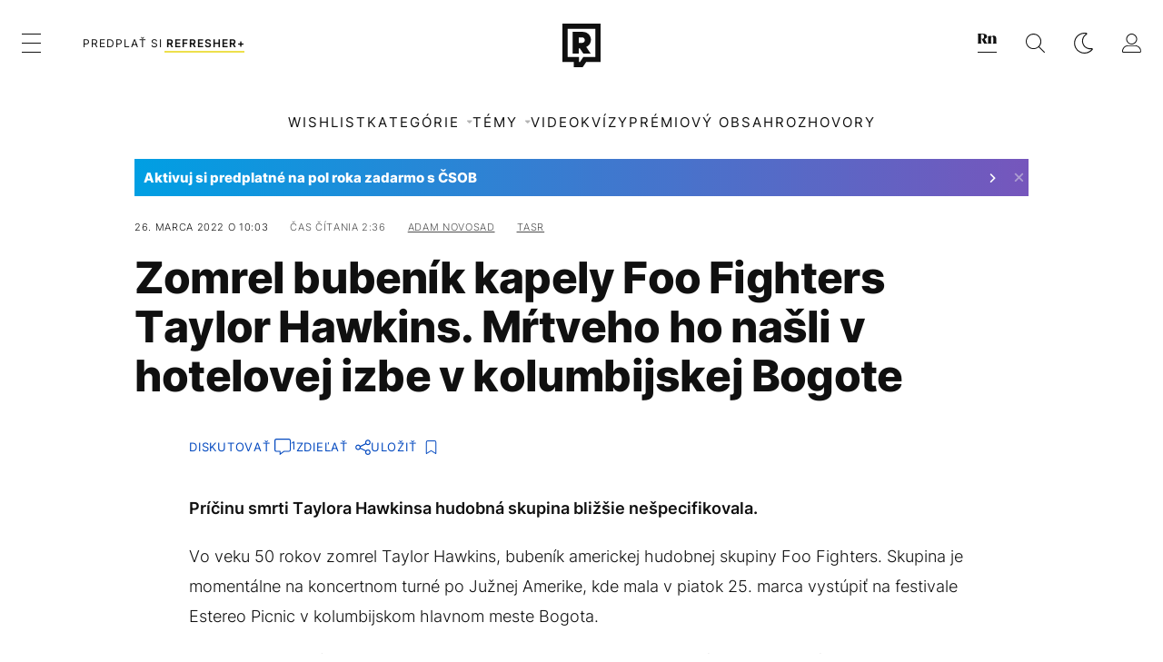

--- FILE ---
content_type: text/html; charset=UTF-8
request_url: https://refresher.sk/112473-Zomrel-bubenik-kapely-Foo-Fighters-Taylor-Hawkins-M-tveho-ho-nasli-v-hotelovej-izbe-v-kolumbijskej-Bogote
body_size: 33578
content:
<!DOCTYPE html>
<html lang="sk">
<head>
	<title>Zomrel bubeník kapely Foo Fighters Taylor Hawkins. Mŕtveho ho našli v hotelovej izbe v kolumbijskej Bogote | REFRESHER.sk</title>
<meta http-equiv="Content-Type" content="text/html; charset=UTF-8" />
<meta name="revisit-after" content="1 days" />
<meta name="robots" content="max-image-preview:large, max-video-preview:-1, max-snippet:-1" />
<meta name="author" content="REFRESHER" />
<meta name="copyright" content="REFRESHER Media, s.r.o." />
<meta name="description" content="Príčinu smrti Taylora Hawkinsa hudobná skupina bližšie nešpecifikovala." />
<meta name="news_keywords" content="refresher, hudba, moda, lifestyle" />
<meta name="theme-color" content="#101010"/>
<meta property="og:title" content="Zomrel bubeník kapely Foo Fighters Taylor Hawkins. Mŕtveho ho našli v hotelovej izbe v kolumbijskej Bogote" />
<meta property="og:description" content="Príčinu smrti Taylora Hawkinsa hudobná skupina bližšie nešpecifikovala." />
<meta property="og:image" content="https://refstatic.sk/article/041371ed88a3a2960379.jpg?ic=0x615x1708x1067&is=1200x630c&c=2w&s=288ad9e26e4046e76c5e2b865dedafcf1eabe796c48387c3d8937a193b06f167" />
<meta property="og:image:secure_url" content="https://refstatic.sk/article/041371ed88a3a2960379.jpg?ic=0x615x1708x1067&is=1200x630c&c=2w&s=288ad9e26e4046e76c5e2b865dedafcf1eabe796c48387c3d8937a193b06f167" />
<meta property="og:image:width" content="1200" />
<meta property="og:image:height" content="630" />
<meta property="og:type" content="article" />
<meta property="fb:app_id" content="516136231783051" />
<meta property="og:url" content="https://refresher.sk/112473-Zomrel-bubenik-kapely-Foo-Fighters-Taylor-Hawkins-M-tveho-ho-nasli-v-hotelovej-izbe-v-kolumbijskej-Bogote" />
<meta property="article:author" content="https://www.facebook.com/refresher.sk" />
<meta name="twitter:card" content="summary_large_image" />
<meta name="twitter:site" content="@refreshersk" />
<meta name="twitter:title" content="Zomrel bubeník kapely Foo Fighters Taylor Hawkins. Mŕtveho ho našli v hotelovej izbe v kolumbijskej Bogote" />
<meta name="twitter:description" content="Príčinu smrti Taylora Hawkinsa hudobná skupina bližšie nešpecifikovala." />
<meta name="twitter:image" content="https://refstatic.sk/article/041371ed88a3a2960379.jpg?ic=0x615x1708x1067&is=1200x630c&c=2w&s=288ad9e26e4046e76c5e2b865dedafcf1eabe796c48387c3d8937a193b06f167" />
<meta name="google-site-verification" content="K49QyFBKaLjP22vvfDm-OBhLnK3Nyrb7jnVl3SxBf7w" />
<meta name="viewport" content="width=device-width, initial-scale=1, viewport-fit=cover" />
<meta name="mobile-web-app-capable" content="yes" />
<meta name="apple-mobile-web-app-status-bar-style" content="black-translucent" />
<meta name="apple-itunes-app" content="app-id=1492564989, app-argument=https://refresher.sk/112473-Zomrel-bubenik-kapely-Foo-Fighters-Taylor-Hawkins-M-tveho-ho-nasli-v-hotelovej-izbe-v-kolumbijskej-Bogote" />
<meta name="application-name" content="REFRESHER.sk"/>
<meta name="msapplication-TileColor" content="#000000"/>
<meta name="msapplication-square70x70logo" content="https://refresher.sk/static/css/img/icons/ms-128x128.png"/>
<meta name="msapplication-square150x150logo" content="https://refresher.sk/static/css/img/icons/ms-270x270.png"/>
<meta name="msapplication-wide310x150logo" content="https://refresher.sk/static/css/img/icons/ms-558x270.png"/>
<meta name="msapplication-square310x310logo" content="https://refresher.sk/static/css/img/icons/ms-558x558.png"/>
<link rel="apple-touch-icon" href="https://refresher.sk/static/other/pwa/apple-touch-icon-192x192.png">
<link rel="apple-touch-icon" sizes="152x152" href="https://refresher.sk/static/other/pwa/apple-touch-icon-152x152.png">
<link rel="apple-touch-icon" sizes="167x167" href="https://refresher.sk/static/other/pwa/apple-touch-icon-167x167.png">
<link rel="apple-touch-icon" sizes="180x180" href="https://refresher.sk/static/other/pwa/apple-touch-icon-180x180.png">
<link rel="apple-touch-startup-image" media="(width: 414px) and (height: 896px) and (-webkit-device-pixel-ratio: 3)" href="https://refresher.sk/static/other/pwa/apple-launch-1242x2688.png">
<link rel="apple-touch-startup-image" media="(width: 414px) and (height: 896px) and (-webkit-device-pixel-ratio: 2)" href="https://refresher.sk/static/other/pwa/apple-launch-828x1792.png">
<link rel="apple-touch-startup-image" media="(width: 375px) and (height: 812px) and (-webkit-device-pixel-ratio: 3)" href="https://refresher.sk/static/other/pwa/apple-launch-1125x2436.png">
<link rel="apple-touch-startup-image" media="(width: 414px) and (height: 736px) and (-webkit-device-pixel-ratio: 3)" href="https://refresher.sk/static/other/pwa/apple-launch-1242x2208.png">
<link rel="apple-touch-startup-image" media="(width: 375px) and (height: 667px) and (-webkit-device-pixel-ratio: 2)" href="https://refresher.sk/static/other/pwa/apple-launch-750x1334.png">
<link rel="apple-touch-startup-image" media="(width: 1024px) and (height: 1366px) and (-webkit-device-pixel-ratio: 2)" href="https://refresher.sk/static/other/pwa/apple-launch-2048x2732.png">
<link rel="apple-touch-startup-image" media="(width: 834px) and (height: 1112px) and (-webkit-device-pixel-ratio: 2)" href="https://refresher.sk/static/other/pwa/apple-launch-1668x2224.png">
<link rel="apple-touch-startup-image" media="(width: 768px) and (height: 1024px) and (-webkit-device-pixel-ratio: 2)" href="https://refresher.sk/static/other/pwa/apple-launch-1536x2048.png">
<link rel="icon" type="image/png" href="https://refresher.sk/static/css/img/favicon-b.png"/>
<link rel="icon" type="image/png" href="https://refresher.sk/static/css/img/favicon-w.png" media="(prefers-color-scheme: dark)"/>
<link rel="alternate" type="application/rss+xml" href="https://refresher.sk/rss" title="REFRESHER.sk RSS" />
<link rel="manifest" href="/manifest.json">
<link rel="preconnect" href="https://refstatic.sk">
<link rel="dns-prefetch" href="https://refstatic.sk">
<link rel="dns-prefetch" href="https://tracker.refresher.sk">
<link rel="preconnect" href="https://www.googletagmanager.com">
<link rel="preconnect" href="https://gask.hit.gemius.pl">
<link rel="dns-prefetch" href="//adx.adform.net">
<link rel="dns-prefetch" href="//a.teads.tv">
<link rel="canonical" href="https://refresher.sk/112473-Zomrel-bubenik-kapely-Foo-Fighters-Taylor-Hawkins-M-tveho-ho-nasli-v-hotelovej-izbe-v-kolumbijskej-Bogote">
<style type="text/css">.sprite{ background-image: url(https://refresher.sk/static/css/img/sprite.webp?v=15); background-size: 500px 500px; background-repeat: no-repeat; } .no-webp .sprite{ background-image: url(https://refresher.sk/static/css/img/sprite.png?v=15); }</style>
            <script async type="text/javascript" src="https://securepubads.g.doubleclick.net/tag/js/gpt.js"></script>
                <link rel="stylesheet" href="/build/main.373d02a4.css" type="text/css"/>
            <link rel="stylesheet" href="/build/redesign.d0a11a71.css" type="text/css"/>
            <link rel="stylesheet" href="/build/249.64c1594d.css" type="text/css"/>
            <link rel="stylesheet" href="/build/redesign-article.e68073d1.css" type="text/css"/>
                <script src="/build/runtime.4a257db4.js" defer type="text/javascript"></script>
            <script src="/build/781.6448189f.js" defer type="text/javascript"></script>
            <script src="/build/main.a8ce0320.js" defer type="text/javascript"></script>
            <script src="/build/redesign.eb74d20c.js" defer type="text/javascript"></script>
            <script src="/build/101.f00710f3.js" defer type="text/javascript"></script>
            <script src="/build/249.9c5ff926.js" defer type="text/javascript"></script>
            <script src="/build/redesign-article.744366f7.js" defer type="text/javascript"></script>
            <style>
    .fc-button.fc-cta-do-not-consent.fc-secondary-button {
        position: absolute !important;
        top: 0 !important;
        right: 24px !important;
    }
    body div.fc-consent-root .fc-dialog {
        position: relative !important;
        padding-top: 35px !important;
        margin: 0 !important;
    }
    body div.fc-consent-root .fc-primary-button {
        margin-left: 0 !important;
    }
    @media screen and (max-width: 480px) {
        body div.fc-consent-root .fc-choice-dialog .fc-footer-buttons-container {
            height: auto !important;
        }
    }
</style></head>
    <body
            data-tracker="https://refresher.sk/services/tracker/"
            data-base-url="https://refresher.sk"
            data-abtest-version="0"
            data-app=""
    >
        <script type="text/javascript">
            if( document.cookie && document.cookie.indexOf('nativeApp') > 0 ) {
                document.body.classList.add('in-app');
                if (window.matchMedia && window.matchMedia('(prefers-color-scheme: dark)').matches) {
                    document.body.classList.add('dark');
                } else {
                    document.body.classList.add('light');
                }
            } else {
                const themeLocalStorage = localStorage.getItem("theme");
                if (['dark', 'light'].includes(themeLocalStorage)) {
                    document.body.classList.add(themeLocalStorage);
                } else if (window.matchMedia && window.matchMedia('(prefers-color-scheme: dark)').matches) {
                    document.body.classList.add('dark');
                } else {
                    document.body.classList.add('light');
                }
            }
        </script>
		<script type="text/javascript">
		var pp_gemius_use_cmp = true;
		var pp_gemius_identifier = 'p3zqwXM9Y3LjSfvTnD90s5RM.mMGZ0bMB8XSWBPz9Wv.o7';
		const url_frontend = 'https://refresher.sk';
		var moretext = "Zobraziť viac";
		var logged_in = false;
		const server_pub_key = 'BH3T-TBzLBoMEM3OzU0i4TZ5Q_kxNjrTT8mpKgigVw42LsUwwwWaAL6VP9uVaVqEfihqACVv9txX4u7SjIuVS7A';
		const url_static = 'https://refresher.sk/static';
		const browser_notifications = false;
		const user_type = 'anonym';

        window.tracker = {
            events: [],
            project: "refresher",
            locale: "sk",
            tracker: "sk",
                        abtest: "0",
            endpoint: "https://refresher.sk/services/tracker/",
            domain: ".refresher.sk",
            event: function (type, data) {
                this.events.push({type: type, data: data});
            },
        };
		</script>
		<div id="fb-root"></div>

        
                                    
<div class="header__holder--redesigned" data-is-article="1">
    <div class="Header-PullReload">
        <div class="Header-PullReload-Bg"></div>
        <div class="Header-PullReload-Loader"></div>
    </div>
</div>
<div class="header--redesigned" data-header >
    <nav class="header" data-is-article="1">
        <div class="header__top-wrap" data-header-top>
            <div class="header__top">
                <div class="header__top-soyoudontforget">
                                        <div>
                                                                                    Meniny má Dobroslav
                                                                        </div>
                </div>
                <div class="header__top-projects">
                    <ul>
                        <li><a href="https://refresher.sk/benefity">Benefity</a></li>
                        <li><a href="https://refresher.sk/filmy-a-serialy/databaza">Filmová databáza</a></li>
                        <li><a href="https://tvprogram.refresher.sk">TV program</a></li>
                         <li><a href="https://shop.refresher.sk">Shop</a></li>
                        <li><a href="https://market.refresher.sk">Market</a></li>
                        <li><a href="https://blog.refresher.sk">Blog</a></li>
                    </ul>
                </div>
                <div class="header__top-miscellaneous">
                    <ul>
                        <li><a href="https://onas.refresher.sk">O nás</a></li>
                        <li><a href="https://onas.refresher.sk/kariera">Kariéra</a></li>
                        <li><a href="https://onas.refresher.sk/#kontakt">Kontakt</a></li>
                    </ul>
                </div>
            </div>
        </div>
        <div class="header__mid" data-header-mid>
            <div class="header__mid-categories"><div class="header__mid-categories-button icon icon-menu" data-header-menu-button-desktop></div></div>
                                                                            <div class="header__mid-subscribe">
                    <a href="https://refresher.sk/plus"
                       data-ga-event="subscribe_header_banner" data-ga-interaction-type="click"
                    >Predplať si <b>refresher+</b></a>
                </div>
                        <div class="header__mid-logo"><a href="https://refresher.sk/" title="Refresher logo"><i class="icon icon-refresher-badge"></i></a></div>
            <div class="header__mid-hotkeys">
                <a href="https://news.refresher.sk/" data-modal-open="project_switch_news" title="PREJSŤ NA NEWS"><i class="icon icon-refresher-news-badge"></i></a>
                                                <a href="https://refresher.sk/vyhladavanie" title="Vyhľadávanie" class="header__search-button"><i class="icon icon-search"></i></a>
                <i class="icon icon-color-scheme-dark d-none d-xl-block" data-menu-dropdown-button="color-scheme"></i>
                <i class="header__mid-hotkeys__avatar d-none d-xl-none"  data-header-menu-profile-button><img src="" alt="avatar"></i>
                <i class="header__mid-hotkeys__avatar d-none " data-menu-dropdown-button="profile-crossroad"><img src="" alt="avatar"></i>
                <a href="https://refresher.sk/prihlasenie" class="" title="Prihlásiť sa"><i class="icon icon-profile"></i></a>
                <i class="icon icon-menu d-xl-none" data-header-menu-button-mobile></i>
            </div>

            <div class="header__dropdown" data-menu-dropdown="color-scheme">
                <div class="header__dropdown-wrap">
                    <div class="header__dropdown-item" data-color-scheme="light"><i class="icon icon-color-scheme-light"></i> <div>Svetlý režim</div></div>
                    <div class="header__dropdown-item" data-color-scheme="dark"><i class="icon icon-color-scheme-dark"></i> <div>Tmavý režim</div></div>
                    <div class="header__dropdown-item" data-color-scheme="auto"><i class="icon icon-color-scheme-device-mobile"></i> <div>Podľa zariadenia</div></div>
                </div>
            </div>

            <div class="header__dropdown" data-menu-dropdown="profile-crossroad">
                <div class="header__dropdown-wrap">
                    <div class="profile-crossroad">
                        <div class="profile-crossroad-wrap">
                                                    </div>
                    </div>
                </div>
            </div>
        </div>
        <div class="header__bottom-wrap" data-header-bottom>
            <div>
                <div class="header__bottom header__bottom--mobile" data-ga-event="header-links-mobile"
                     data-ga-interaction-type="view">
                                            <a class="header__bottom-link"
                           href="https://refresher.sk/tema/wishlist"
                           data-ga-event="header-links-mobile" data-ga-interaction-type="click"
                           data-ga-interaction-option="wishlist">WISHLIST</a>
                                        <div class="header__bottom-link header__bottom-link--dropdown" data-modal-open="categories"
                         data-ga-event="header-links-mobile" data-ga-interaction-type="click"
                         data-ga-interaction-option="categories">Kategórie</div>
                    <div class="header__bottom-link header__bottom-link--dropdown" data-modal-open="topics"
                         data-ga-event="header-links-mobile" data-ga-interaction-type="click"
                         data-ga-interaction-option="topics">Témy</div>
                    <div class="header__bottom-link header__bottom-link--dropdown" data-modal-open="latest"
                         data-ga-event="header-links-mobile" data-ga-interaction-type="click"
                         data-ga-interaction-option="latest">Najnovšie</div>
                    <div class="header__bottom-link header__bottom-link--dropdown" data-modal-open="most-read"
                         data-ga-event="header-links-mobile" data-ga-interaction-type="click"
                         data-ga-interaction-option="most-read">Najčítanejšie</div>
                                            <a href="https://refresher.sk/video" class="header__bottom-link"
                           data-ga-event="header-links-mobile" data-ga-interaction-type="click"
                           data-ga-interaction-option="video">Video</a>
                                                            <a href="https://refresher.sk/kvizy" class="header__bottom-link"
                       data-ga-event="header-links-mobile" data-ga-interaction-type="click"
                       data-ga-interaction-option="quiz">Kvízy</a>
                    <a href="https://refresher.sk/podcasty" class="header__bottom-link"
                       data-ga-event="header-links-mobile" data-ga-interaction-type="click"
                       data-ga-interaction-option="podcasts">Podcasty</a>
                    <a href="https://refresher.sk/refresher/rozhovory"
                       class="header__bottom-link" data-ga-event="header-links-mobile" data-ga-interaction-type="click"
                       data-ga-interaction-option="interviews">Rozhovory</a>
                </div>
                <div class="header__bottom header__bottom--desktop h-scroll">
                                            <a class="header__bottom-link" href="https://refresher.sk/tema/wishlist">WISHLIST</a>
                                        <div class="header__bottom-link header__bottom-link--dropdown" data-modal-open="categories">Kategórie</div>
                    <div class="header__bottom-link header__bottom-link--dropdown" data-modal-open="topics">Témy</div>
                                            <a href="https://refresher.sk/video" class="header__bottom-link">Video</a>
                        <a href="https://refresher.sk/kvizy" class="header__bottom-link">Kvízy</a>
                        <a href="https://refresher.sk/odporucane/plus" class="header__bottom-link">Prémiový obsah</a>
                                        <a href="https://refresher.sk/refresher/rozhovory" class="header__bottom-link">Rozhovory</a>

                </div>
            </div>
        </div>

        <div class="header__menu" data-header-menu>
            <div class="header__menu-head">
                <i class="icon icon-color-scheme-dark" data-color-scheme-switch></i>
                <div class="header__menu-head-logo">
                    <a href="https://refresher.sk/" title="Refresher logo">
                        <i class="icon icon-refresher-badge"></i>
                    </a>
                </div>
                <i class="icon icon-menu-x" data-header-menu-close></i>
            </div>
            <div class="header__menu-search">
                <form class="header__menu-search-form" action="https://refresher.sk/vyhladavanie" method="get" style="display: block;" data-cy="header-search-form">
                    <input type="search" class="header__menu-search-input" name="q" placeholder="Hľadať" data-cy="header-search-input">
                    <i class="search-icon"></i>
                </form>
            </div>
            <div class="header__menu-wrap --search --hide">
                <div class="header__menu-wrap-container">
                    <div class="search__filter">
    <div class="search__filter-label">
        Filter vyhľadávania
    </div>
    <div class="search__filter-switch">
        <label class="switcher --inverted" data-cy="search-filter-articles">
            <input type="checkbox" name="exclude[]" value="articles"
                               >
            <span>Články</span>
        </label>
    </div>
    <div class="search__filter-switch">
        <label class="switcher --inverted" data-cy="search-filter-topics">
            <input type="checkbox" name="exclude[]" value="topics"
                               >
            <span>Témy</span>
        </label>
    </div>
    <div class="search__filter-switch">
        <label class="switcher --inverted" data-cy="search-filter-users">
            <input type="checkbox" name="exclude[]" value="users"
                               >
            <span>Používatelia</span>
        </label>
    </div>
    <div class="search__filter-switch">
        <label class="switcher --inverted" data-cy="search-filter-movies">
            <input type="checkbox" name="exclude[]" value="movies"
                               >
            <span>Filmy a seriály</span>
        </label>
    </div>
</div>
                    <div class="search__content"></div>
                </div>
            </div>
            <div class="header__menu-wrap --categories">
                <div class="header__menu-top">
                    <div class="header__menu-category">
                        <div class="header__menu-category-h">Lifestyle</div>
                        <ul class="header__menu-category-ul">
                                                                                                                                        <li class="header__menu-category-li">
                                            <a href="https://refresher.sk/hudba"
                                               style="border-color: #FF65C0;"
                                               class="header__menu-category-li-a">Hudba
                                            </a>
                                        </li>
                                                                                                                                                <li class="header__menu-category-li">
                                            <a href="https://refresher.sk/moda"
                                               style="border-color: #EE8B34;"
                                               class="header__menu-category-li-a">Móda
                                            </a>
                                        </li>
                                                                                                                                                <li class="header__menu-category-li">
                                            <a href="https://refresher.sk/filmy-a-serialy"
                                               style="border-color: #C7A700;"
                                               class="header__menu-category-li-a">Filmy a Seriály
                                            </a>
                                        </li>
                                                                                                                                                <li class="header__menu-category-li">
                                            <a href="https://refresher.sk/tech"
                                               style="border-color: #1CDCB1;"
                                               class="header__menu-category-li-a">Tech
                                            </a>
                                        </li>
                                                                                                                                                <li class="header__menu-category-li">
                                            <a href="https://refresher.sk/zaujimavosti"
                                               style="border-color: #FF65C0;"
                                               class="header__menu-category-li-a">Zaujímavosti
                                            </a>
                                        </li>
                                                                                                                                                <li class="header__menu-category-li">
                                            <a href="https://refresher.sk/kultura"
                                               style="border-color: #AE83FF;"
                                               class="header__menu-category-li-a">Kultúra
                                            </a>
                                        </li>
                                                                                                                                                <li class="header__menu-category-li">
                                            <a href="https://refresher.sk/gastro"
                                               style="border-color: #2EE451;"
                                               class="header__menu-category-li-a">Gastro
                                            </a>
                                        </li>
                                                                                                                                                <li class="header__menu-category-li">
                                            <a href="https://refresher.sk/sport"
                                               style="border-color: #34C4F1;"
                                               class="header__menu-category-li-a">Šport
                                            </a>
                                        </li>
                                                                                                                                                <li class="header__menu-category-li">
                                            <a href="https://refresher.sk/refresher"
                                               style="border-color: #9E9E9E;"
                                               class="header__menu-category-li-a">Refresher
                                            </a>
                                        </li>
                                                                                                                                                <li class="header__menu-category-li">
                                            <a href="https://refresher.sk/historia"
                                               style="border-color: #AD5B0F;"
                                               class="header__menu-category-li-a">História
                                            </a>
                                        </li>
                                                                                                                                                <li class="header__menu-category-li">
                                            <a href="https://refresher.sk/osobnosti"
                                               style="border-color: #1194F2;"
                                               class="header__menu-category-li-a">Osobnosti
                                            </a>
                                        </li>
                                                                                                                                                                                                                                                                                        <li class="header__menu-category-li">
                                            <a href="https://refresher.sk/zdravie"
                                               style="border-color: #9AC000;"
                                               class="header__menu-category-li-a">Zdravie
                                            </a>
                                        </li>
                                                                                                                                                                                                                    <li class="header__menu-category-li">
                                            <a href="https://refresher.sk/politika"
                                               style="border-color: #990000;"
                                               class="header__menu-category-li-a">Politika
                                            </a>
                                        </li>
                                                                                                                                                                                                                                                                </ul>
                    </div>
                    <div class="header__menu-category header__menu-category--news">
                        <div class="header__menu-category-h">Spravodajstvo</div>
                        <ul class="header__menu-category-ul">
                                                                                                                                        <li class="header__menu-category-li">
                                            <a href="https://news.refresher.sk/slovensko"
                                               class="header__menu-category-li-a"
                                               style="border-color: #E01C1C;">Slovensko</a>
                                        </li>
                                                                                                                                                <li class="header__menu-category-li">
                                            <a href="https://news.refresher.sk/zahranicie"
                                               class="header__menu-category-li-a"
                                               style="border-color: #DE8500;">Zahraničie</a>
                                        </li>
                                                                                                                                                <li class="header__menu-category-li">
                                            <a href="https://news.refresher.sk/ekonomika"
                                               class="header__menu-category-li-a"
                                               style="border-color: #AC1BC3;">Ekonomika</a>
                                        </li>
                                                                                                                                                <li class="header__menu-category-li">
                                            <a href="https://news.refresher.sk/komentare"
                                               class="header__menu-category-li-a"
                                               style="border-color: #579C00;">Komentáre</a>
                                        </li>
                                                                                                                                                <li class="header__menu-category-li">
                                            <a href="https://news.refresher.sk/rozhovory"
                                               class="header__menu-category-li-a"
                                               style="border-color: #008970;">Rozhovory</a>
                                        </li>
                                                                                                                                                <li class="header__menu-category-li">
                                            <a href="https://news.refresher.sk/reportaze"
                                               class="header__menu-category-li-a"
                                               style="border-color: #0C7ACA;">Reportáže</a>
                                        </li>
                                                                                                                        </ul>
                    </div>
                </div>

                <div class="header__menu-bot is-shown" data-menu-bot>                    <div class="header__menu-category">
                        <div class="header__menu-category-h">Iné formáty</div>
                        <ul class="header__menu-category-ul">
                            <li class="header__menu-category-li"><a href="https://refresher.sk/odporucane" class="header__menu-category-li-a">Odporúčané</a></li>
                            <li class="header__menu-category-li"><a href="https://refresher.sk/video" class="header__menu-category-li-a">Video</a></li>
                            <li class="header__menu-category-li"><a href="https://refresher.sk/podcasty" class="header__menu-category-li-a">Podcasty</a></li>
                            <li class="header__menu-category-li"><a href="https://refresher.sk/kvizy" class="header__menu-category-li-a">Kvízy</a></li>
                            <li class="header__menu-category-li"><a href="https://refresher.sk/refresher/rozhovory" class="header__menu-category-li-a">Rozhovory</a></li>
                        </ul>
                    </div>

                    <div class="header__menu-category header__menu-category--single">
                        <div class="header__menu-category-h">Predplatné</div>
                        <ul class="header__menu-category-ul">
                            <li class="header__menu-category-li"><a href="https://refresher.sk/odporucane/plus" class="header__menu-category-li-a">Prémiový obsah</a></li>
                            <li class="header__menu-category-li"><a href="https://refresher.sk/benefity" class="header__menu-category-li-a">Benefity</a></li>
                            <li class="header__menu-category-li"><a href="https://refresher.sk/plus" class="header__menu-category-li-a">Predplatiť</a></li>
                        </ul>
                    </div>

                    <div class="header__menu-category">
                        <div class="header__menu-category-h">Refresher</div>
                        <ul class="header__menu-category-ul">
                            <li class="header__menu-category-li"><a href="https://onas.refresher.sk" class="header__menu-category-li-a">O nás</a></li>
                            <li class="header__menu-category-li"><a href="https://onas.refresher.sk/#hodnoty" class="header__menu-category-li-a">Hodnoty</a></li>
                            <li class="header__menu-category-li"><a href="https://insider.refresher.sk" class="header__menu-category-li-a">Insider</a></li>
                            <li class="header__menu-category-li"><a href="https://onas.refresher.sk/kariera" class="header__menu-category-li-a">Kariéra</a></li>
                            <li class="header__menu-category-li"><a href="https://onas.refresher.sk/vlastnicka-struktura-spolocnosti#historia" class="header__menu-category-li-a">História</a></li>
                            <li class="header__menu-category-li"><a href="https://onas.refresher.sk/#kontakt" class="header__menu-category-li-a">Kontakt</a></li>
                            <li class="header__menu-category-li"><a href="https://onas.refresher.sk/reklama" class="header__menu-category-li-a">Reklama</a></li>
                        </ul>
                    </div>

                    <div class="header__menu-category">
                        <div class="header__menu-category-h">Naše projekty</div>
                        <ul class="header__menu-category-ul">
                            <li class="header__menu-category-li"><a href="https://disrupter.refresher.sk/" class="header__menu-category-li-a">Disrupter</a></li>
                            <li class="header__menu-category-li"><a href="https://tvprogram.refresher.sk" class="header__menu-category-li-a">TV program</a></li>
                            <li class="header__menu-category-li"><a href="https://shop.refresher.sk" class="header__menu-category-li-a">Shop</a></li>
                            <li class="header__menu-category-li"><a href="https://blog.refresher.sk" class="header__menu-category-li-a">Blog</a></li>
                            <li class="header__menu-category-li"><a href="https://refresher.sk/filmy-a-serialy/databaza" class="header__menu-category-li-a">Filmová databáza</a></li>
                             <li class="header__menu-category-li"><a href="https://market.refresher.sk" class="header__menu-category-li-a">Market</a></li>
                        </ul>
                    </div>
                </div>

                <div class="header__menu-foot">
                                        <div class="header__menu-foot-namesday">
                                                                                    Meniny má Dobroslav
                                                                        </div>
                    <div class="header__menu-foot-switch">
                                                    <span>SK</span><a href="https://refresher.cz">CZ</a><a href="https://refresher.hu">HU</a>
                                            </div>                 </div>
            </div>
        </div>

        <div class="header__menu" data-header-menu="profile">
            <div class="header__menu-head">
                <i class="icon icon-color-scheme-dark"></i>
                <div class="header__menu-head-logo">
                    <i class="icon icon-refresher-badge"></i>
                </div>
                <i class="icon icon-menu-x" data-header-menu-close></i>
            </div>

            


            <div class="profile-crossroad">
                            </div>

        </div>
    </nav>




    <div class="overlay" data-overlay></div>
    <div class="header__modal" data-modal="categories">
        <div class="header__modal-head" data-modal-close>
            <div class="header__modal-button"></div>
        </div>
        <div class="header__modal-body">
            <div class="header__menu-wrap">
                <div class="header__menu-top">
                    <div class="header__menu-category">
                        <div class="header__menu-category-h">Kategórie</div>
                        <ul class="header__menu-category-ul">
                                                                                                                                        <li class="header__menu-category-li">
                                            <a href="https://refresher.sk/hudba"
                                               style="border-color: #FF65C0;"
                                               class="header__menu-category-li-a">Hudba
                                            </a>
                                        </li>
                                                                                                                                                <li class="header__menu-category-li">
                                            <a href="https://refresher.sk/moda"
                                               style="border-color: #EE8B34;"
                                               class="header__menu-category-li-a">Móda
                                            </a>
                                        </li>
                                                                                                                                                <li class="header__menu-category-li">
                                            <a href="https://refresher.sk/filmy-a-serialy"
                                               style="border-color: #C7A700;"
                                               class="header__menu-category-li-a">Filmy a Seriály
                                            </a>
                                        </li>
                                                                                                                                                <li class="header__menu-category-li">
                                            <a href="https://refresher.sk/tech"
                                               style="border-color: #1CDCB1;"
                                               class="header__menu-category-li-a">Tech
                                            </a>
                                        </li>
                                                                                                                                                <li class="header__menu-category-li">
                                            <a href="https://refresher.sk/zaujimavosti"
                                               style="border-color: #FF65C0;"
                                               class="header__menu-category-li-a">Zaujímavosti
                                            </a>
                                        </li>
                                                                                                                                                <li class="header__menu-category-li">
                                            <a href="https://refresher.sk/kultura"
                                               style="border-color: #AE83FF;"
                                               class="header__menu-category-li-a">Kultúra
                                            </a>
                                        </li>
                                                                                                                                                <li class="header__menu-category-li">
                                            <a href="https://refresher.sk/gastro"
                                               style="border-color: #2EE451;"
                                               class="header__menu-category-li-a">Gastro
                                            </a>
                                        </li>
                                                                                                                                                <li class="header__menu-category-li">
                                            <a href="https://refresher.sk/sport"
                                               style="border-color: #34C4F1;"
                                               class="header__menu-category-li-a">Šport
                                            </a>
                                        </li>
                                                                                                                                                <li class="header__menu-category-li">
                                            <a href="https://refresher.sk/refresher"
                                               style="border-color: #9E9E9E;"
                                               class="header__menu-category-li-a">Refresher
                                            </a>
                                        </li>
                                                                                                                                                <li class="header__menu-category-li">
                                            <a href="https://refresher.sk/historia"
                                               style="border-color: #AD5B0F;"
                                               class="header__menu-category-li-a">História
                                            </a>
                                        </li>
                                                                                                                                                <li class="header__menu-category-li">
                                            <a href="https://refresher.sk/osobnosti"
                                               style="border-color: #1194F2;"
                                               class="header__menu-category-li-a">Osobnosti
                                            </a>
                                        </li>
                                                                                                                                                                                                                                                                                        <li class="header__menu-category-li">
                                            <a href="https://refresher.sk/zdravie"
                                               style="border-color: #9AC000;"
                                               class="header__menu-category-li-a">Zdravie
                                            </a>
                                        </li>
                                                                                                                                                                                                                    <li class="header__menu-category-li">
                                            <a href="https://refresher.sk/politika"
                                               style="border-color: #990000;"
                                               class="header__menu-category-li-a">Politika
                                            </a>
                                        </li>
                                                                                                                                                                                                                                                                </ul>
                    </div>
                    <div class="header__menu-category header__menu-category--topics">
                        <div class="header__menu-category-h">Spravodajské kategórie</div>
                        <ul class="header__menu-category-ul">
                                                                                                                                        <li class="header__menu-category-li">
                                            <a href="https://news.refresher.sk/slovensko"
                                               class="header__menu-category-li-a">Slovensko</a>
                                        </li>
                                                                                                                                                <li class="header__menu-category-li">
                                            <a href="https://news.refresher.sk/zahranicie"
                                               class="header__menu-category-li-a">Zahraničie</a>
                                        </li>
                                                                                                                                                <li class="header__menu-category-li">
                                            <a href="https://news.refresher.sk/ekonomika"
                                               class="header__menu-category-li-a">Ekonomika</a>
                                        </li>
                                                                                                                                                <li class="header__menu-category-li">
                                            <a href="https://news.refresher.sk/komentare"
                                               class="header__menu-category-li-a">Komentáre</a>
                                        </li>
                                                                                                                                                <li class="header__menu-category-li">
                                            <a href="https://news.refresher.sk/rozhovory"
                                               class="header__menu-category-li-a">Rozhovory</a>
                                        </li>
                                                                                                                                                <li class="header__menu-category-li">
                                            <a href="https://news.refresher.sk/reportaze"
                                               class="header__menu-category-li-a">Reportáže</a>
                                        </li>
                                                                                                                        </ul>
                    </div>
                </div>
            </div>
        </div>
    </div>
    <div class="header__modal" data-modal="topics">
        <div class="header__modal-head" data-modal-close>
            <div class="header__modal-button"></div>
        </div>
        <div class="header__modal-body">
            <div class="header__menu-wrap">
                <div class="header__menu-top">
                    <div class="header__menu-category">
                        <div class="header__menu-category-h">Témy</div>
                        <ul class="header__menu-category-ul">
                                                                                                <li class="header__menu-category-li">
                                        <a href="https://refresher.sk/tema/herci"
                                           class="header__menu-category-li-a">Herci</a>
                                    </li>
                                                                    <li class="header__menu-category-li">
                                        <a href="https://refresher.sk/tema/hollywoodsky-herci"
                                           class="header__menu-category-li-a">Hollywoodski herci</a>
                                    </li>
                                                                    <li class="header__menu-category-li">
                                        <a href="https://refresher.sk/tema/fyzicke-zdravie"
                                           class="header__menu-category-li-a">Fyzické zdravie</a>
                                    </li>
                                                                    <li class="header__menu-category-li">
                                        <a href="https://refresher.sk/tema/koncerty"
                                           class="header__menu-category-li-a">Koncerty</a>
                                    </li>
                                                                    <li class="header__menu-category-li">
                                        <a href="https://refresher.sk/tema/rodina-vztahy-sex"
                                           class="header__menu-category-li-a">Rodina, Vzťahy, Sex</a>
                                    </li>
                                                                    <li class="header__menu-category-li">
                                        <a href="https://refresher.sk/tema/cestovanie"
                                           class="header__menu-category-li-a">Cestovanie</a>
                                    </li>
                                                                    <li class="header__menu-category-li">
                                        <a href="https://refresher.sk/tema/wishlist"
                                           class="header__menu-category-li-a">Wishlist</a>
                                    </li>
                                                                    <li class="header__menu-category-li">
                                        <a href="https://refresher.sk/tema/vztahy"
                                           class="header__menu-category-li-a">Vzťahy</a>
                                    </li>
                                                                                    </ul>
                    </div>
                    <div class="header__menu-category header__menu-category--topics">
                        <div class="header__menu-category-h">Spravodajské témy</div>
                        <ul class="header__menu-category-ul">
                                                                                                <li class="header__menu-category-li">
                                        <a href="https://refresher.sk/tema/dochodky"
                                           class="header__menu-category-li-a">Dôchodky</a>
                                    </li>
                                                                    <li class="header__menu-category-li">
                                        <a href="https://refresher.sk/tema/spravy-pocasie"
                                           class="header__menu-category-li-a">Správy počasie</a>
                                    </li>
                                                                    <li class="header__menu-category-li">
                                        <a href="https://refresher.sk/tema/pocasie"
                                           class="header__menu-category-li-a">Počasie</a>
                                    </li>
                                                                    <li class="header__menu-category-li">
                                        <a href="https://refresher.sk/tema/policia-sr"
                                           class="header__menu-category-li-a">Polícia SR</a>
                                    </li>
                                                                                    </ul>
                    </div>
                </div>
            </div>
        </div>
    </div>
    <div class="header__modal" data-modal="latest">
        <div class="header__modal-head" data-modal-close>
            <div class="header__modal-button"></div>
        </div>
        <div class="header__modal-body">
            <div data-modal-loader></div>
        </div>
    </div>
    <div class="header__modal" data-modal="most-read">
        <div class="header__modal-head" data-modal-close>
            <div class="header__modal-button"></div>
        </div>
        <div class="header__modal-body">
            <div data-modal-loader></div>
        </div>
    </div>
    <div class="header__modal" data-modal="project_switch_news">
        <div class="header__modal-head" data-modal-close>
            <div class="header__modal-button"></div>
        </div>
        <div class="header__modal-body">
            <div class="project-switch">
                <div><div class="project-switch__logo"></div></div>
                <div class="project-switch__h">Spravodajský portál pre modernú generáciu, ktorá sa zaujíma o aktuálne dianie.</div>
                <div class="project-switch__p">Zaujíma ťa aktuálne dianie? Správy z domova aj zo sveta nájdeš na spravodajskom webe. Čítaj reportáže, rozhovory aj komentáre z rôznych oblastí. Sleduj Refresher News, ak chceš byť v obraze.</div>
                <div class="project-switch__checkbox">
                    <label class="form-control-checkbox" data-project-switch-alert-toggle>
                        <input class="form-control-checkbox__input" type="checkbox" data-project-switch-alert-toggle-checkbox>
                        <span class="form-control-checkbox__checkmark-border"></span>
                        <span class="form-control-checkbox__checkmark"></span>
                        <span class="form-control-checkbox__label">Nezobrazovať toto upozornenie</span>
                    </label>
                </div>
                <div class="project-switch__button">
                    <a href="https://news.refresher.sk/" class="btn btn-primary btn-icon"><span>PREJSŤ NA NEWS</span>
                        <i class="icon-caret-right"></i></a>
                </div>
                <div class="project-switch__info">Kliknutím na tlačidlo ťa presmerujeme na news.refresher.sk</div>
            </div>
        </div>
    </div>
    <div class="header__modal" data-modal="project_switch_lifestyle">
        <div class="header__modal-head" data-modal-close>
            <div class="header__modal-button"></div>
        </div>
        <div class="header__modal-body">
                    </div>
    </div>
</div>
                    
        
        
		
    
    
    
    
    <div id="protag-above_content"></div>
    <script type="text/javascript">
        window.googletag = window.googletag || { cmd: [] };
        window.protag = window.protag || { cmd: [] };
        window.protag.cmd.push(function () {
            window.protag.display("protag-above_content");
        });
    </script>



<div class="container">
    <article
            class="article"
            data-id="112473"
            data-alias="Zomrel-bubenik-kapely-Foo-Fighters-Taylor-Hawkins-M-tveho-ho-nasli-v-hotelovej-izbe-v-kolumbijskej-Bogote"
            data-category-id="75"
            data-hide-ads="0"
            data-targeting-category="news"
            data-url="https://refresher.sk/112473-Zomrel-bubenik-kapely-Foo-Fighters-Taylor-Hawkins-M-tveho-ho-nasli-v-hotelovej-izbe-v-kolumbijskej-Bogote"
                                    data-link-view="0"
                                                data-featured="0"
                        data-author-ids="572,707"
            data-category-ids="75"
            data-tag-ids="58517,58931"
            data-active                                    data-section="1"
                >
                    <a class="Teaser-Root --smart  --container"
       href="https://refresher.sk/plus/smart"
       data-ga-event="csob-smart" data-ga-interaction-placement="header-banner" data-ga-interaction-type="view">
        <span class="Teaser-Text"
          data-ga-event="csob-smart" data-ga-interaction-placement="header-banner" data-ga-interaction-type="click"
        >Aktivuj si predplatné na pol roka zadarmo s ČSOB</span>
        <span class="Teaser-Icon-Arrow"
          data-ga-event="csob-smart" data-ga-interaction-placement="header-banner" data-ga-interaction-type="click"
        ></span>
        <span class="Teaser-Icon-Close"></span>
    </a>

        


        

        

                    <div
        class="article__headline"
                    style="--category-color: #7F8C8D;"
        >
    <div class="article__headline-info">
                    <div class="article__headline-info-item --publish-date">
                                26. marca 2022 o 10:03
            </div>
                <div class="article__headline-info-item --reading-time">
            Čas čítania
                        2:36
        </div>
                                    <a class="article__headline-info-item --author" href="https://refresher.sk/profil/adam-novosad">
                    Adam Novosad
                </a>
                            <a class="article__headline-info-item --author" href="https://refresher.sk/profil/tasr">
                    TASR
                </a>
                    
                <div style="display: flex;">
                                </div>
    </div>
    <h1 class="article__headline-title">
        Zomrel bubeník kapely Foo Fighters Taylor Hawkins. Mŕtveho ho našli v hotelovej izbe v kolumbijskej Bogote
    </h1>
    
    <div class="article__headline-actions  "
         data-headline-actions
    >
        
        <div class="article__actions ">

    
            <a class="article__discussion"
           href="https://refresher.sk/112473-Zomrel-bubenik-kapely-Foo-Fighters-Taylor-Hawkins-M-tveho-ho-nasli-v-hotelovej-izbe-v-kolumbijskej-Bogote#diskusia"
           data-cy="article-actions-discussion"
           aria-label="Diskutovať"
        >
            <div class="article__discussion-text">Diskutovať</div>
            <div class="article__discussion-icon"></div>
                            <div class="article__discussion-count">1</div>
                    </a>
    
    
    <div class="article__share" data-cy="article-share" data-ga-event="article_share" data-ga-interaction-type="view">
        <div class="article__share-title --long">
            Zdieľať
        </div>
    </div>

    <div class="article__bookmark"
                  data-cy="article-bookmark"
         data-ga-event="article_save" data-ga-interaction-type="view"
    >
        <div class="article__bookmark-button"
                          data-cy="article-bookmark-button"
        >
            <span class="article__bookmark-button-text --inactive --hide" data-ga-event="article_save" data-ga-interaction-type="click" data-ga-interaction-option="signed-in">
                Uložiť
            </span>
            <span class="article__bookmark-button-text --active --hide" data-ga-event="article_save" data-ga-interaction-type="click" data-ga-interaction-option="signed-in">
                Uložené
            </span>
        </div>

        <div class="modal" data-type="login" data-cy="article-bookmark-login">
            <div class="modal-box">
                <div class="modal-content">
                    Musíš byť prihlásený/á , aby si mohol uložiť článok.
                </div>
                <div class="modal-actions">
                    <a class="modal-button btn btn-primary"
                       data-type="confirm"
                       href="https://refresher.sk/prihlasenie?info=1"
                       data-cy="article-bookmark-login-confirm"
                       data-ga-event="article_save" data-ga-interaction-type="click" data-ga-interaction-option="anonymous"
                    >
                        Prihlásiť sa
                    </a>
                    <div class="modal-button btn btn-primary-outline"
                         data-type="cancel"
                         data-cy="article-bookmark-login-cancel"
                         data-ga-event="article_save" data-ga-interaction-type="click" data-ga-interaction-option="anonymous"
                    >
                        Zrušiť
                    </div>
                </div>
            </div>
        </div>

        <div class="modal" data-type="error" data-cy="article-bookmark-error">
            <div class="modal-box">
                <div class="modal-content">
                    Nepodarilo sa uložiť zmeny. Skús sa nanovo prihlásiť a zopakovat akciu.
                    <br/><br/>
                    V prípade že problémy pretrvávajú, kontaktuj prosím administrátora.
                </div>
                <div class="modal-actions">
                    <div class="modal-button btn btn-primary"
                         data-type="cancel"
                         data-cy="article-bookmark-error-cancel"
                    >
                        OK
                    </div>
                </div>
            </div>
        </div>

    </div>

</div>
    </div>

</div>
        
        
        
        

<div
        class="article__content"
                    style="--category-color: #7F8C8D;"
                >
    
        
    
    
    <div class="article__content-articles">
            </div>

    
            <p class="article__content-intro">
            Príčinu smrti Taylora Hawkinsa hudobná skupina bližšie nešpecifikovala.
        </p>
    
    
            <div class="article__content-area">
            <p>Vo veku 50 rokov zomrel Taylor Hawkins, bubeník americkej hudobnej skupiny Foo Fighters. Skupina je momentálne na koncertnom turné po Južnej Amerike, kde mala v piatok 25. marca vystúpiť na festivale Estereo Picnic v kolumbijskom hlavnom meste Bogota.</p>
<p>Hawkinsa našli mŕtveho v hotelovej izbe, ale skupina vo svojom oficiálnom vyjadrení bližšie nešpecifikovala príčinu smrti. Foo Fighters v reakcii na úmrtie svojho bubeníka zrušili vystúpenie nielen na kolumbijskom festivale, ale aj na zostávajúcich zastávkach svojho juhoamerického turné, píše <a href="https://www.theguardian.com/music/2022/mar/26/taylor-hawkins-foo-fighters-drummer-dies-age-50" target="_blank" rel="noopener">The Guardian.</a></p>
<p><em>„Rodina Foo Fighters je zdrvená tragickou a predčasnou stratou nášho milovaného Taylora Hawkinsa,“</em> napísala hudobná skupina na svojom oficiálnom Twitteri.<em> „Jeho hudobný duch a nákazlivý smiech budú naďalej navždy žiť vo všetkých z nás,“</em> skonštatovali v príspevku.</p>
<p style="text-align: center;"><blockquote class="instagram-media" data-instgrm-permalink="https://www.instagram.com/p/CbjRk2BrUfX/?utm_source=ig_embed&amp;utm_campaign=loading" data-instgrm-version="14" style=" background:#FFF; border:0; border-radius:3px; box-shadow:0 0 1px 0 rgba(0,0,0,0.5),0 1px 10px 0 rgba(0,0,0,0.15); margin: 1px; max-width:540px; min-width:326px; padding:0; width:99.375%; width:-webkit-calc(100% - 2px); width:calc(100% - 2px);"><div style="padding:16px;"> <a href="https://www.instagram.com/p/CbjRk2BrUfX/?utm_source=ig_embed&amp;utm_campaign=loading" style=" background:#FFFFFF; line-height:0; padding:0 0; text-align:center; text-decoration:none; width:100%;" target="_blank"> <div style=" display: flex; flex-direction: row; align-items: center;"> <div style="background-color: #F4F4F4; border-radius: 50%; flex-grow: 0; height: 40px; margin-right: 14px; width: 40px;"></div> <div style="display: flex; flex-direction: column; flex-grow: 1; justify-content: center;"> <div style=" background-color: #F4F4F4; border-radius: 4px; flex-grow: 0; height: 14px; margin-bottom: 6px; width: 100px;"></div> <div style=" background-color: #F4F4F4; border-radius: 4px; flex-grow: 0; height: 14px; width: 60px;"></div></div></div><div style="padding: 19% 0;"></div> <div style="display:block; height:50px; margin:0 auto 12px; width:50px;"><svg width="50px" height="50px" viewBox="0 0 60 60" version="1.1" xmlns="https://www.w3.org/2000/svg" xmlns:xlink="https://www.w3.org/1999/xlink"><g stroke="none" stroke-width="1" fill="none" fill-rule="evenodd"><g transform="translate(-511.000000, -20.000000)" fill="#000000"><g><path d="M556.869,30.41 C554.814,30.41 553.148,32.076 553.148,34.131 C553.148,36.186 554.814,37.852 556.869,37.852 C558.924,37.852 560.59,36.186 560.59,34.131 C560.59,32.076 558.924,30.41 556.869,30.41 M541,60.657 C535.114,60.657 530.342,55.887 530.342,50 C530.342,44.114 535.114,39.342 541,39.342 C546.887,39.342 551.658,44.114 551.658,50 C551.658,55.887 546.887,60.657 541,60.657 M541,33.886 C532.1,33.886 524.886,41.1 524.886,50 C524.886,58.899 532.1,66.113 541,66.113 C549.9,66.113 557.115,58.899 557.115,50 C557.115,41.1 549.9,33.886 541,33.886 M565.378,62.101 C565.244,65.022 564.756,66.606 564.346,67.663 C563.803,69.06 563.154,70.057 562.106,71.106 C561.058,72.155 560.06,72.803 558.662,73.347 C557.607,73.757 556.021,74.244 553.102,74.378 C549.944,74.521 548.997,74.552 541,74.552 C533.003,74.552 532.056,74.521 528.898,74.378 C525.979,74.244 524.393,73.757 523.338,73.347 C521.94,72.803 520.942,72.155 519.894,71.106 C518.846,70.057 518.197,69.06 517.654,67.663 C517.244,66.606 516.755,65.022 516.623,62.101 C516.479,58.943 516.448,57.996 516.448,50 C516.448,42.003 516.479,41.056 516.623,37.899 C516.755,34.978 517.244,33.391 517.654,32.338 C518.197,30.938 518.846,29.942 519.894,28.894 C520.942,27.846 521.94,27.196 523.338,26.654 C524.393,26.244 525.979,25.756 528.898,25.623 C532.057,25.479 533.004,25.448 541,25.448 C548.997,25.448 549.943,25.479 553.102,25.623 C556.021,25.756 557.607,26.244 558.662,26.654 C560.06,27.196 561.058,27.846 562.106,28.894 C563.154,29.942 563.803,30.938 564.346,32.338 C564.756,33.391 565.244,34.978 565.378,37.899 C565.522,41.056 565.552,42.003 565.552,50 C565.552,57.996 565.522,58.943 565.378,62.101 M570.82,37.631 C570.674,34.438 570.167,32.258 569.425,30.349 C568.659,28.377 567.633,26.702 565.965,25.035 C564.297,23.368 562.623,22.342 560.652,21.575 C558.743,20.834 556.562,20.326 553.369,20.18 C550.169,20.033 549.148,20 541,20 C532.853,20 531.831,20.033 528.631,20.18 C525.438,20.326 523.257,20.834 521.349,21.575 C519.376,22.342 517.703,23.368 516.035,25.035 C514.368,26.702 513.342,28.377 512.574,30.349 C511.834,32.258 511.326,34.438 511.181,37.631 C511.035,40.831 511,41.851 511,50 C511,58.147 511.035,59.17 511.181,62.369 C511.326,65.562 511.834,67.743 512.574,69.651 C513.342,71.625 514.368,73.296 516.035,74.965 C517.703,76.634 519.376,77.658 521.349,78.425 C523.257,79.167 525.438,79.673 528.631,79.82 C531.831,79.965 532.853,80.001 541,80.001 C549.148,80.001 550.169,79.965 553.369,79.82 C556.562,79.673 558.743,79.167 560.652,78.425 C562.623,77.658 564.297,76.634 565.965,74.965 C567.633,73.296 568.659,71.625 569.425,69.651 C570.167,67.743 570.674,65.562 570.82,62.369 C570.966,59.17 571,58.147 571,50 C571,41.851 570.966,40.831 570.82,37.631"></path></g></g></g></svg></div><div style="padding-top: 8px;"> <div style=" color:#3897f0; font-family:Arial,sans-serif; font-size:14px; font-style:normal; font-weight:550; line-height:18px;">Zobrazit příspěvek na Instagramu</div></div><div style="padding: 12.5% 0;"></div> <div style="display: flex; flex-direction: row; margin-bottom: 14px; align-items: center;"><div> <div style="background-color: #F4F4F4; border-radius: 50%; height: 12.5px; width: 12.5px; transform: translateX(0px) translateY(7px);"></div> <div style="background-color: #F4F4F4; height: 12.5px; transform: rotate(-45deg) translateX(3px) translateY(1px); width: 12.5px; flex-grow: 0; margin-right: 14px; margin-left: 2px;"></div> <div style="background-color: #F4F4F4; border-radius: 50%; height: 12.5px; width: 12.5px; transform: translateX(9px) translateY(-18px);"></div></div><div style="margin-left: 8px;"> <div style=" background-color: #F4F4F4; border-radius: 50%; flex-grow: 0; height: 20px; width: 20px;"></div> <div style=" width: 0; height: 0; border-top: 2px solid transparent; border-left: 6px solid #f4f4f4; border-bottom: 2px solid transparent; transform: translateX(16px) translateY(-4px) rotate(30deg)"></div></div><div style="margin-left: auto;"> <div style=" width: 0px; border-top: 8px solid #F4F4F4; border-right: 8px solid transparent; transform: translateY(16px);"></div> <div style=" background-color: #F4F4F4; flex-grow: 0; height: 12px; width: 16px; transform: translateY(-4px);"></div> <div style=" width: 0; height: 0; border-top: 8px solid #F4F4F4; border-left: 8px solid transparent; transform: translateY(-4px) translateX(8px);"></div></div></div> <div style="display: flex; flex-direction: column; flex-grow: 1; justify-content: center; margin-bottom: 24px;"> <div style=" background-color: #F4F4F4; border-radius: 4px; flex-grow: 0; height: 14px; margin-bottom: 6px; width: 224px;"></div> <div style=" background-color: #F4F4F4; border-radius: 4px; flex-grow: 0; height: 14px; width: 144px;"></div></div></a><p style=" color:#c9c8cd; font-family:Arial,sans-serif; font-size:14px; line-height:17px; margin-bottom:0; margin-top:8px; overflow:hidden; padding:8px 0 7px; text-align:center; text-overflow:ellipsis; white-space:nowrap;"><a href="https://www.instagram.com/p/CbjRk2BrUfX/?utm_source=ig_embed&amp;utm_campaign=loading" style=" color:#c9c8cd; font-family:Arial,sans-serif; font-size:14px; font-style:normal; font-weight:normal; line-height:17px; text-decoration:none;" target="_blank">Příspěvek sdílený Foo Fighters (@foofighters)</a></p></div></blockquote> <script async src="//www.instagram.com/embed.js"></script><br /><br /></p>
<div class="grey-box" style="text-align: center;">V Refresheri ti každodenne prinášame aktuálne správy zo sveta. Viac noviniek nájdeš v našej sekcii <a href="https://refresher.sk/news">News</a>.</div>
        </div>
    
    
    
    
</div>


        
        
        <div class="article__footer">

            <div class="article__actions --footer">

            <div class="article__report">
    <a href="https://refresher.sk/nahlasit-obsah?url=https://refresher.sk/112473-Zomrel-bubenik-kapely-Foo-Fighters-Taylor-Hawkins-M-tveho-ho-nasli-v-hotelovej-izbe-v-kolumbijskej-Bogote&amp;reason=4" rel="nofollow">Upozorniť na chybu</a>
    <span>
        - ak si našiel nedostatok v článku alebo máš pripomienky, daj nám vedieť.
    </span>
</div>
    
    
    
    <div class="article__share" data-cy="article-share" data-ga-event="article_share" data-ga-interaction-type="view">
        <div class="article__share-title --long">
            Zdieľať
        </div>
    </div>

    <div class="article__bookmark"
                  data-cy="article-bookmark"
         data-ga-event="article_save" data-ga-interaction-type="view"
    >
        <div class="article__bookmark-button"
                          data-cy="article-bookmark-button"
        >
            <span class="article__bookmark-button-text --inactive --hide" data-ga-event="article_save" data-ga-interaction-type="click" data-ga-interaction-option="signed-in">
                Uložiť
            </span>
            <span class="article__bookmark-button-text --active --hide" data-ga-event="article_save" data-ga-interaction-type="click" data-ga-interaction-option="signed-in">
                Uložené
            </span>
        </div>

        <div class="modal" data-type="login" data-cy="article-bookmark-login">
            <div class="modal-box">
                <div class="modal-content">
                    Musíš byť prihlásený/á , aby si mohol uložiť článok.
                </div>
                <div class="modal-actions">
                    <a class="modal-button btn btn-primary"
                       data-type="confirm"
                       href="https://refresher.sk/prihlasenie?info=1"
                       data-cy="article-bookmark-login-confirm"
                       data-ga-event="article_save" data-ga-interaction-type="click" data-ga-interaction-option="anonymous"
                    >
                        Prihlásiť sa
                    </a>
                    <div class="modal-button btn btn-primary-outline"
                         data-type="cancel"
                         data-cy="article-bookmark-login-cancel"
                         data-ga-event="article_save" data-ga-interaction-type="click" data-ga-interaction-option="anonymous"
                    >
                        Zrušiť
                    </div>
                </div>
            </div>
        </div>

        <div class="modal" data-type="error" data-cy="article-bookmark-error">
            <div class="modal-box">
                <div class="modal-content">
                    Nepodarilo sa uložiť zmeny. Skús sa nanovo prihlásiť a zopakovat akciu.
                    <br/><br/>
                    V prípade že problémy pretrvávajú, kontaktuj prosím administrátora.
                </div>
                <div class="modal-actions">
                    <div class="modal-button btn btn-primary"
                         data-type="cancel"
                         data-cy="article-bookmark-error-cancel"
                    >
                        OK
                    </div>
                </div>
            </div>
        </div>

    </div>

</div>

            
            

                <div id="protag-comment_section"></div>
    <script type="text/javascript">
        window.googletag = window.googletag || { cmd: [] };
        window.protag = window.protag || { cmd: [] };
        window.protag.cmd.push(function () {
            window.protag.display("protag-comment_section");
        });
    </script>


            <div class="article__footer-discussion">
                

<input type="checkbox" id="discussion_expand" style="display: none">
<label for="discussion_expand" class="btn btn-primary btn-icon --normal">
    <span>Vstúp do diskusie (1)</span>
    <i class="icon icon-caret-down"></i>
</label>

<div id="diskusia"
     class="discussion"
     data-id="112473"
     data-project="1"
     data-count="1"
     data-article-id="112473"
                             >

    <div class="discussion__realtime-users --hidden"
         data-text-nom="ľudia práve čítajú tento článok"
         data-text-gen="ľudí práve číta tento článok"
    >
        <div class="discussion__realtime-users-count" data-realtime-users-count></div>
        <span data-realtime-users-text></span>
    </div>

            <div class="discussion__authorize" data-discussion-authorize>
            <div>Ak chceš diskutovať, vytvor si</div>
            <a href="https://refresher.sk/prihlasenie?info=1&amp;return=https://refresher.sk/112473-Zomrel-bubenik-kapely-Foo-Fighters-Taylor-Hawkins-M-tveho-ho-nasli-v-hotelovej-izbe-v-kolumbijskej-Bogote%23diskusia">
                účet zadarmo alebo sa prihlás
            </a>
        </div>
    
    <div class="discussion__error" data-cy="discussion-error">
        Nepodarilo sa načítať dáta pre diskusiu. Skúste znova načítať stránku.
    </div>

    <div class="discussion__header">
        <div class="discussion__header-count">
                                                1 komentár
                                    </div>
        <div class="discussion__header-sorting" data-type="sorting">
            <div class="discussion__header-sorting-btn">
                Zoradiť od
            </div>
            <div class="tabs-menu --active">
                <div class="tabs-menu-item --active" data-type="rating">
                    najoblúbenejších
                </div>
                <div class="tabs-menu-item" data-type="newest">
                    najnovších
                </div>
            </div>
        </div>
    </div>

    <div class="discussion__content" data-cy="discussion-content"></div>

    <template class="discussion__reply-form">
        <form class="discussion__form" method="post" data-cy="discussion-reply-form">
            <textarea class="discussion__form-input"
                      placeholder="Reagovať ..."
                      data-cy="discussion-reply-form-input"
            ></textarea>
            <button class="discussion__form-button btn btn-primary btn-icon"
                    type="submit"
                    data-cy="discussion-reply-form-button"
            >
                <span>Uverejniť komentár</span>
                <i class="icon icon-caret-right"></i>
            </button>
        </form>
    </template>

    <div class="modal"
         data-type="form-login"
         data-cy="discussion-modal-login"
    >
        <div class="modal-box">
            <div class="modal-content">
                Musíš byť prihlásený/á, aby si mohol pridať komentár.
            </div>
            <div class="modal-actions">
                <a class="modal-button btn btn-primary"
                   href="https://refresher.sk/prihlasenie?info=1&amp;return=https://refresher.sk/112473-Zomrel-bubenik-kapely-Foo-Fighters-Taylor-Hawkins-M-tveho-ho-nasli-v-hotelovej-izbe-v-kolumbijskej-Bogote%23diskusia"
                   data-cy="discussion-modal-login-confirm"
                >
                    Prihlásiť sa
                </a>
                <div class="modal-button btn btn-primary-outline"
                     data-type="cancel"
                     data-cy="discussion-modal-login-cancel"
                >
                    Zrušiť
                </div>
            </div>
        </div>
    </div>

    <div class="modal"
         data-type="rate-login"
         data-cy="discussion-modal-rate-login"
    >
        <div class="modal-box">
            <div class="modal-content">
                Musíš byť prihlásený/á, aby si mohol ohodnotiť komentár.
            </div>
            <div class="modal-actions">
                <a class="modal-button btn btn-primary"
                   href="https://refresher.sk/prihlasenie?info=1&amp;return=https://refresher.sk/112473-Zomrel-bubenik-kapely-Foo-Fighters-Taylor-Hawkins-M-tveho-ho-nasli-v-hotelovej-izbe-v-kolumbijskej-Bogote%23diskusia"
                   data-type="confirm"
                   data-cy="discussion-modal-rate-login-confirm"
                >
                    Prihlásiť sa
                </a>
                <div class="modal-button btn btn-primary-outline"
                     data-type="cancel"
                     data-cy="discussion-modal-rate-login-cancel"
                >
                    Zrušiť
                </div>
            </div>
        </div>
    </div>

    <div class="modal"
         data-type="form-premium"
         data-cy="discussion-form-premium"
    >
        <div class="modal-box">
            <div class="modal-content">
                Musíš mať predplatené REFRESHER+, aby si mohol pridať komentár.
            </div>
            <div class="modal-actions">
                <a class="modal-button btn btn-primary"
                   href="https://refresher.sk/plus"
                   data-type="confirm"
                   data-cy="discussion-form-premium-confirm"
                >
                    Predplatiť
                </a>
                <div class="modal-button btn btn-primary-outline"
                     data-type="cancel"
                     data-cy="discussion-form-premium-cancel"
                >
                    Zrušiť
                </div>
            </div>
        </div>
    </div>

    <div class="modal"
         data-type="form-verify"
         data-cy="discussion-form-verify"
    >
        <div class="modal-box">
            <div class="modal-content">
                Komentár, ktorý si pridal, vidíš zatiaľ len ty. Pre zobrazenie komentárov ostatným používateľom je potrebné overiť tvoj účet.
            </div>
            <div class="modal-actions">
                <a class="modal-button btn btn-primary"
                   href="https://refresher.sk/overenie"
                   data-type="confirm"
                   data-cy="discussion-form-verify-confirm"
                >
                    Overiť účet
                </a>
                <div class="modal-button btn btn-primary-outline"
                     data-type="cancel"
                     data-cy="discussion-form-verify-cancel"
                >
                    Zrušiť
                </div>
            </div>
        </div>
    </div>

    <div class="modal"
         data-type="remove"
         data-cy="discussion-modal-remove"
    >
        <div class="modal-box">
            <div class="modal-content">
                Naozaj chceš odstrániť svoj komentár?
            </div>
            <div class="modal-actions">
                <div class="modal-button btn btn-primary"
                     data-type="confirm"
                     data-cy="discussion-modal-remove-confirm"
                >
                    Odstrániť
                </div>
                <div class="modal-button btn btn-primary-outline"
                     data-type="cancel"
                     data-cy="discussion-modal-remove-cancel"
                >
                    Zrušiť
                </div>
            </div>
        </div>
    </div>

    <div class="modal"
         data-type="block"
         data-cy="discussion-modal-block"
    >
        <div class="modal-box">
            <div class="modal-content">
                Naozaj chceš zablokovať tento komentár?
            </div>
            <div class="modal-actions">
                <div class="modal-button btn btn-primary"
                     data-type="confirm"
                     data-cy="discussion-modal-block-confirm"
                >
                    Zablokovať
                </div>
                <div class="modal-button btn btn-primary-outline"
                     data-type="cancel"
                     data-cy="discussion-modal-block-cancel"
                >
                    Zrušiť
                </div>
            </div>
        </div>
    </div>

    <div class="modal"
         data-type="unblock"
         data-cy="discussion-modal-unblock"
    >
        <div class="modal-box">
            <div class="modal-content">
                Naozaj chceš odblokovať tento komentár?
            </div>
            <div class="modal-actions">
                <div class="modal-button btn btn-primary"
                     data-type="confirm"
                     data-cy="discussion-modal-unblock-confirm"
                >
                    Odblokovať
                </div>
                <div class="modal-button btn btn-primary-outline"
                     data-type="cancel"
                     data-cy="discussion-modal-unblock-cancel"
                >
                    Zrušiť
                </div>
            </div>
        </div>
    </div>

    <div class="modal"
         data-type="report"
         data-cy="discussion-modal-report"
    >
        <div class="modal-box">
            <div class="modal-content">
                Naozaj chceš nahlásiť tento komentár?
            </div>
            <div class="modal-actions">
                <div class="modal-button btn btn-primary"
                     data-type="confirm"
                     data-cy="discussion-modal-report-confirm"
                >
                    Nahlásiť
                </div>
                <div class="modal-button btn btn-primary-outline"
                     data-type="cancel"
                     data-cy="discussion-modal-report-cancel"
                >
                    Zrušiť
                </div>
            </div>
        </div>
    </div>

    <div class="modal"
         data-type="report-success"
         data-cy="discussion-modal-report-success"
    >
        <div class="modal-box">
            <div class="modal-content">
                Ďakujeme, komentár bol nahlásený.
            </div>
            <div class="modal-actions">
                <div class="modal-button btn btn-primary"
                     data-type="cancel"
                     data-cy="discussion-modal-report-success-cancel"
                >
                    OK
                </div>
            </div>
        </div>
    </div>

    <div class="modal"
         data-type="error"
         data-cy="discussion-modal-error"
    >
        <div class="modal-box">
            <div class="modal-content"
                 data-error-form="Pri pridávani komentára nastala chyba. Skúste sa nanovo prihlásiť a znova odoslať komentár."
                 data-error-rate="Pri hodnotení komentára nastala chyba. Skúste sa nanovo prihlásiť a znova ohodnotiť komentár."
                 data-error-report="Pri nahlasení komentára nastala chyba. Skúste znova načítať stránku."
                 data-error-remove="Pri odstraňovaní komentára nastala chyba. Skúste sa nanovo prihlásiť a znova odstraniť komentár."
                 data-error-block="Nepodarilo sa zablokovať komentár. Skús sa nanovo prihlásiť a znova zablokovať komentár."
                 data-error-unblock="Nepodarilo sa odblokovať komentár. Skús sa nanovo prihlásiť a znova odblokovať komentár."
                 data-cy="discussion-modal-error-text"
            ></div>
            <div class="modal-actions">
                <div class="modal-button btn btn-primary"
                     data-type="cancel"
                     data-cy="discussion-modal-error-cancel"
                >
                    OK
                </div>
            </div>
        </div>
    </div>
</div>

            </div>

                            <div class="article__tags" data-ga-event="article_related_themes" data-ga-interaction-type="view">
    <div class="article__tags-list">
                    <a
                    class="article__tags-list-item"
                    href="https://refresher.sk/tema/foo-fighters"
                    data-ga-event="article_related_themes" data-ga-interaction-type="click"
            >
                FOO FIGHTERS
            </a>
                    <a
                    class="article__tags-list-item"
                    href="https://refresher.sk/tema/umrtia-znamych-osobnosti"
                    data-ga-event="article_related_themes" data-ga-interaction-type="click"
            >
                ÚMRTIA ZNÁMYCH OSOBNOSTÍ
            </a>
            </div>
</div>
            
            <div class="article__footer-box --first">
                <div class="article-recommended-box"
     data-ga-event="lifestyle_recommended_box"
     data-ga-interaction-type="view"
     data-ga-interaction-placement="article_foot"
>
    <div class="article-recommended-box-title">
        Odporúčame    </div>
    <div class="article-recommended-box-content">
                                                                                            <div class="article-recommended-box-item">
                <div class="article-recommended-box-item-col">
                    <div class="article-recommended-box-item-image-wrap">
                        <a href="https://refresher.sk/196478-Bol-som-v-sluzbe-so-sypacom-Rastom-Mojou-ulohou-nie-je-robit-zazraky-Reportaz" class="article-item__image-gradient"                           data-ga-event="lifestyle_recommended_box"
                           data-ga-interaction-type="click"
                           data-ga-interaction-placement="article_foot"
                           data-ga-interaction-option="editorial_1"
                        >
                            <img class="article-recommended-box-item-image" alt="Bol som v službe so sypačom Rasťom: Mojou úlohou nie je robiť zázraky (Reportáž)"
                                 src="https://refstatic.sk/article/Bol-som-v-sluzbe-so-sypacom-Rastom-Mojou-ulohou-nie-je-robit-zazraky-Reportaz~tzq8r9xnws3rqza5.jpg?is=270x360c&amp;ic=1350x245x1166x1554&amp;s=c6d1345852f7225e59504e9afd58198a8c0d0a63cdd6582cc6a2fef7c8e8bb3e" loading="lazy">
                        </a>
                         
<div class="image-extension is-narrow">
    
            <div class="image-extension__icons ">
                            <div class="image-extension__icons-icon">
                    <div class="image-extension__icons-icon-desc --premium">refresher+</div>
                    <i class="icon icon-premium"></i>
                </div>
                                                                                                </div>
    </div>
                    </div>
                </div>
                <div class="article-recommended-box-item-col">
                    <a href="https://refresher.sk/196478-Bol-som-v-sluzbe-so-sypacom-Rastom-Mojou-ulohou-nie-je-robit-zazraky-Reportaz" class="article-recommended-box-item-title"
                       data-ga-event="lifestyle_recommended_box"
                       data-ga-interaction-type="click"
                       data-ga-interaction-placement="article_foot"
                       data-ga-interaction-option="editorial_1"
                    >Bol som v službe so sypačom Rasťom: Mojou úlohou nie je robiť zázraky (Reportáž)</a>
                    <div class="discussion-info-group-modifier">
                        <div class="article-recommended-box-item-published">včera o 17:00</div>
                                            </div>
                </div>
            </div>
                                                                            <div class="article-recommended-box-item">
                <div class="article-recommended-box-item-col">
                    <div class="article-recommended-box-item-image-wrap">
                        <a href="https://refresher.sk/195161-Train-hard-rest-harder-Toto-sa-stane-s-tvojim-telom-ak-budes-zanedbavat-oddych-a-kvalitu-spanku" class="article-item__image-gradient"                           data-ga-event="lifestyle_recommended_box"
                           data-ga-interaction-type="click"
                           data-ga-interaction-placement="article_foot"
                           data-ga-interaction-option="sponsored_1"
                        >
                            <img class="article-recommended-box-item-image" alt="Train hard, rest harder. Toto sa stane s tvojím telom, ak budeš zanedbávať oddych a kvalitu spánku"
                                 src="https://refstatic.sk/article/Train-hard-rest-harder-Toto-sa-stane-s-tvojim-telom-ak-budes-zanedbavat-oddych-a-kvalitu-spanku~q8iad6xkwtqfzsx4.jpg?is=270x360c&amp;ic=1027x0x810x1080&amp;s=ab43f50aaf314df01c8aa2d86959766fa2092fbdb71641336a0764173d8bf537" loading="lazy">
                        </a>
                         
<div class="image-extension is-narrow">
    
            <div class="image-extension__icons ">
                                                                                    <div class="image-extension__icons-icon">
                            <div class="image-extension__icons-icon-desc --visible">Sponzorovaný obsah</div>
                            <i class="icon icon-sponsored"></i>
                        </div>
                                                        </div>
    </div>
                    </div>
                </div>
                <div class="article-recommended-box-item-col">
                    <a href="https://refresher.sk/195161-Train-hard-rest-harder-Toto-sa-stane-s-tvojim-telom-ak-budes-zanedbavat-oddych-a-kvalitu-spanku" class="article-recommended-box-item-title"
                       data-ga-event="lifestyle_recommended_box"
                       data-ga-interaction-type="click"
                       data-ga-interaction-placement="article_foot"
                       data-ga-interaction-option="sponsored_1"
                    >Train hard, rest harder. Toto sa stane s tvojím telom, ak budeš zanedbávať oddych a kvalitu spánku</a>
                    <div class="discussion-info-group-modifier">
                        <div class="article-recommended-box-item-published">4. 1. 2026 9:00</div>
                                            </div>
                </div>
            </div>
                                                                            <div class="article-recommended-box-item">
                <div class="article-recommended-box-item-col">
                    <div class="article-recommended-box-item-image-wrap">
                        <a href="https://refresher.sk/195986-Prehrala-5-tisic-v-online-kasine-kym-on-setril-na-byt-Slovaci-opisuju-ako-im-financna-nevera-znicila-vztahy" class="article-item__image-gradient"                           data-ga-event="lifestyle_recommended_box"
                           data-ga-interaction-type="click"
                           data-ga-interaction-placement="article_foot"
                           data-ga-interaction-option="editorial_2"
                        >
                            <img class="article-recommended-box-item-image" alt="Prehrala 5-tisíc v online kasíne, kým on šetril na byt. Slováci opisujú, ako im finančná nevera zničila vzťahy"
                                 src="https://refstatic.sk/article/Prehrala-5-tisic-v-online-kasine-kym-on-setril-na-byt-Slovaci-opisuju-ako-im-financna-nevera-znicila-vztahy~u2tmg692b2uh20br.jpg?is=270x360c&amp;ic=1396x21x1050x1403&amp;s=83c0dce43a7b0d53a8620e67aa0ef52cb63be1fedc4923502d8695771b2cb7a4" loading="lazy">
                        </a>
                         
<div class="image-extension is-narrow">
    
            <div class="image-extension__icons ">
                            <div class="image-extension__icons-icon">
                    <div class="image-extension__icons-icon-desc --premium">refresher+</div>
                    <i class="icon icon-premium"></i>
                </div>
                                                                                                </div>
    </div>
                    </div>
                </div>
                <div class="article-recommended-box-item-col">
                    <a href="https://refresher.sk/195986-Prehrala-5-tisic-v-online-kasine-kym-on-setril-na-byt-Slovaci-opisuju-ako-im-financna-nevera-znicila-vztahy" class="article-recommended-box-item-title"
                       data-ga-event="lifestyle_recommended_box"
                       data-ga-interaction-type="click"
                       data-ga-interaction-placement="article_foot"
                       data-ga-interaction-option="editorial_2"
                    >Prehrala 5-tisíc v online kasíne, kým on šetril na byt. Slováci opisujú, ako im finančná nevera zničila vzťahy</a>
                    <div class="discussion-info-group-modifier">
                        <div class="article-recommended-box-item-published">včera o 08:30</div>
                                            </div>
                </div>
            </div>
                                                                            <div class="article-recommended-box-item">
                <div class="article-recommended-box-item-col">
                    <div class="article-recommended-box-item-image-wrap">
                        <a href="https://refresher.sk/194691-Tantricka-maserka-Lucie-Muzov-ucime-neejakulovat-klient-pocas-masaze-levitoval-vesmirom-Rozhovor" class="article-item__image-gradient"                           data-ga-event="lifestyle_recommended_box"
                           data-ga-interaction-type="click"
                           data-ga-interaction-placement="article_foot"
                           data-ga-interaction-option="editorial_3"
                        >
                            <img class="article-recommended-box-item-image" alt="Tantrická masérka Lucie: Mužov učíme neejakulovať, klient počas masáže levitoval vesmírom. (Rozhovor)"
                                 src="https://refstatic.sk/article/Tantricka-maserka-Lucie-Muzov-ucime-neejakulovat-klient-pocas-masaze-levitoval-vesmirom-Rozhovor~c35da4qd94r28ybu.jpg?is=270x360c&amp;ic=103x0x1080x1440&amp;s=50c428301bb5dc8c9af5581357e1bcc99b2b809b38ace620ea85a3316f731380" loading="lazy">
                        </a>
                         
<div class="image-extension is-narrow">
    
            <div class="image-extension__icons ">
                            <div class="image-extension__icons-icon">
                    <div class="image-extension__icons-icon-desc --premium">refresher+</div>
                    <i class="icon icon-premium"></i>
                </div>
                                                                                                </div>
    </div>
                    </div>
                </div>
                <div class="article-recommended-box-item-col">
                    <a href="https://refresher.sk/194691-Tantricka-maserka-Lucie-Muzov-ucime-neejakulovat-klient-pocas-masaze-levitoval-vesmirom-Rozhovor" class="article-recommended-box-item-title"
                       data-ga-event="lifestyle_recommended_box"
                       data-ga-interaction-type="click"
                       data-ga-interaction-placement="article_foot"
                       data-ga-interaction-option="editorial_3"
                    >Tantrická masérka Lucie: Mužov učíme neejakulovať, klient počas masáže levitoval vesmírom. (Rozhovor)</a>
                    <div class="discussion-info-group-modifier">
                        <div class="article-recommended-box-item-published">pred 4 dňami</div>
                                            </div>
                </div>
            </div>
                                                                            <div class="article-recommended-box-item">
                <div class="article-recommended-box-item-col">
                    <div class="article-recommended-box-item-image-wrap">
                        <a href="https://refresher.sk/195644-Barbore-vypadavali-vlasy-Zacali-sa-mi-tvorit-az-kuty-mnohi-moj-problem-zjednodusovali" class="article-item__image-gradient"                           data-ga-event="lifestyle_recommended_box"
                           data-ga-interaction-type="click"
                           data-ga-interaction-placement="article_foot"
                           data-ga-interaction-option="editorial_4"
                        >
                            <img class="article-recommended-box-item-image" alt="Barbore vypadávali vlasy: Začali sa mi tvoriť až kúty, mnohí môj problém zjednodušovali"
                                 src="https://refstatic.sk/article/Barbore-vypadavali-vlasy-Zacali-sa-mi-tvorit-az-kuty-mnohi-moj-problem-zjednodusovali~toakltwwcjfyw5cm.jpg?is=270x360c&amp;ic=665x0x505x674&amp;s=3be6771a8f161628f2eeead20906386b64614d57f3022d969ef6d7b748f130f8" loading="lazy">
                        </a>
                         
<div class="image-extension is-narrow">
    
            <div class="image-extension__icons ">
                            <div class="image-extension__icons-icon">
                    <div class="image-extension__icons-icon-desc --premium">refresher+</div>
                    <i class="icon icon-premium"></i>
                </div>
                                                                                                </div>
    </div>
                    </div>
                </div>
                <div class="article-recommended-box-item-col">
                    <a href="https://refresher.sk/195644-Barbore-vypadavali-vlasy-Zacali-sa-mi-tvorit-az-kuty-mnohi-moj-problem-zjednodusovali" class="article-recommended-box-item-title"
                       data-ga-event="lifestyle_recommended_box"
                       data-ga-interaction-type="click"
                       data-ga-interaction-placement="article_foot"
                       data-ga-interaction-option="editorial_4"
                    >Barbore vypadávali vlasy: Začali sa mi tvoriť až kúty, mnohí môj problém zjednodušovali</a>
                    <div class="discussion-info-group-modifier">
                        <div class="article-recommended-box-item-published">pred 2 dňami</div>
                                            </div>
                </div>
            </div>
                                                                            <div class="article-recommended-box-item">
                <div class="article-recommended-box-item-col">
                    <div class="article-recommended-box-item-image-wrap">
                        <a href="https://refresher.sk/196003-Na-tejto-vysokej-skole-ziskas-az-dva-diplomy-Skuskove-trva-len-11-dni-a-skola-podporuje-tvoj-balans-medzi-studiom-a-volnym-casom" class="article-item__image-gradient"                           data-ga-event="lifestyle_recommended_box"
                           data-ga-interaction-type="click"
                           data-ga-interaction-placement="article_foot"
                           data-ga-interaction-option="sponsored_2"
                        >
                            <img class="article-recommended-box-item-image" alt="Na tejto vysokej škole získaš až dva diplomy. Skúškové trvá len 11 dní a škola podporuje tvoj balans medzi štúdiom a voľným časom"
                                 src="https://refstatic.sk/article/Na-tejto-vysokej-skole-ziskas-az-dva-diplomy-Skuskove-trva-len-11-dni-a-skola-podporuje-tvoj-balans-medzi-studiom-a-volnym-casom~0ilnvfj1yxg9tf0r.jpg?is=270x360c&amp;s=6993eec40cbfdf1aa3cf9046e4fe136c49add982d5c0d2092b56b0c0b8594322" loading="lazy">
                        </a>
                         
<div class="image-extension is-narrow">
    
            <div class="image-extension__icons ">
                                                                                    <div class="image-extension__icons-icon">
                            <div class="image-extension__icons-icon-desc --visible">Sponzorovaný obsah</div>
                            <i class="icon icon-sponsored"></i>
                        </div>
                                                        </div>
    </div>
                    </div>
                </div>
                <div class="article-recommended-box-item-col">
                    <a href="https://refresher.sk/196003-Na-tejto-vysokej-skole-ziskas-az-dva-diplomy-Skuskove-trva-len-11-dni-a-skola-podporuje-tvoj-balans-medzi-studiom-a-volnym-casom" class="article-recommended-box-item-title"
                       data-ga-event="lifestyle_recommended_box"
                       data-ga-interaction-type="click"
                       data-ga-interaction-placement="article_foot"
                       data-ga-interaction-option="sponsored_2"
                    >Na tejto vysokej škole získaš až dva diplomy. Skúškové trvá len 11 dní a škola podporuje tvoj balans medzi štúdiom a voľným časom</a>
                    <div class="discussion-info-group-modifier">
                        <div class="article-recommended-box-item-published">pred 2 dňami</div>
                                            </div>
                </div>
            </div>
            </div>
</div>

            </div>

            <div class="article__footer-box">
                    <div class="stories-box"
         data-ga-event="lifestyle_stories_box"
         data-ga-interaction-type="view"
         data-ga-interaction-placement="article_foot"
    >
        <div class="stories-box__heading">
            Storky
        </div>
        <div class="stories-box__slider h-scroll">
                                                <a href="https://refresher.sk/196488-The-Sims-4-mozno-dostane-po-12-rokoch-nove-DLC-Udajne-bude-posledne/gallery/amp?player" class="stories-box__slider-item">
                        <picture>
                            <img src="https://refstatic.sk/article/9aqcqyt82lko3e19.jpg?ic=313x0x608x1080&amp;is=480x860&amp;s=2f0a5faef6744855ab7dd976aae1a6f80c22ba4910954b9acb60d542cf2ed8ca"
                                                                     width="1920" height="1080"                                 data-ga-event="lifestyle_stories_box"
                                 data-ga-interaction-type="click"
                                 data-ga-interaction-placement="article_foot"
                                 data-ga-interaction-option="1"
                            />
                        </picture>
                        <div class="stories-box__slider-item-content">
                            <div class="stories-box__slider-item-content-title"
                                 data-ga-event="lifestyle_stories_box"
                                 data-ga-interaction-type="click"
                                 data-ga-interaction-placement="article_foot"
                                 data-ga-interaction-option="1"
                            >
                                The Sims 4 možno dostane posledné DLC 12 rokov po vydaní
                            </div>
                        </div>
                                            </a>
                                                                <a href="https://refresher.sk/196473-Madison-Beer-bude-vo-Viedni-Tesit-sa-mozes-na-jej-the-locket-tour/gallery/amp?player" class="stories-box__slider-item">
                        <picture>
                            <img src="https://refstatic.sk/article/y0g37lkz60gcwtae.jpg?ic=167x0x759x1350&amp;is=480x860&amp;s=14663b38424bccce9181e497ba8caa4be170f0f80a9816243a58d1ccf30e776d"
                                                                     width="1080" height="1350" loading="lazy"                                 data-ga-event="lifestyle_stories_box"
                                 data-ga-interaction-type="click"
                                 data-ga-interaction-placement="article_foot"
                                 data-ga-interaction-option="2"
                            />
                        </picture>
                        <div class="stories-box__slider-item-content">
                            <div class="stories-box__slider-item-content-title"
                                 data-ga-event="lifestyle_stories_box"
                                 data-ga-interaction-type="click"
                                 data-ga-interaction-placement="article_foot"
                                 data-ga-interaction-option="2"
                            >
                                Madison Beer bude vo Viedni. Tešiť sa môžeš na jej „the locket tour&quot;
                            </div>
                        </div>
                                            </a>
                                                                <a href="https://refresher.sk/196467-Stvrta-seria-Ruze-pre-nevestu-je-oficialne-potvrdena-Sme-na-natacani-na-exotickej-Sri-Lanke/gallery/amp?player" class="stories-box__slider-item">
                        <picture>
                            <img src="https://refstatic.sk/article/0v76bu39u3fo38ep.jpg?ic=185x0x1440x2560&amp;is=480x860&amp;s=396e1ca63bb2975d01c5602db24a43db87b2c692992c6e33ef001dc7c7a12c69"
                                                                     width="1710" height="2560" loading="lazy"                                 data-ga-event="lifestyle_stories_box"
                                 data-ga-interaction-type="click"
                                 data-ga-interaction-placement="article_foot"
                                 data-ga-interaction-option="3"
                            />
                        </picture>
                        <div class="stories-box__slider-item-content">
                            <div class="stories-box__slider-item-content-title"
                                 data-ga-event="lifestyle_stories_box"
                                 data-ga-interaction-type="click"
                                 data-ga-interaction-placement="article_foot"
                                 data-ga-interaction-option="3"
                            >
                                Štvrtá séria Ruže pre nevestu je potvrdená. Sme na natáčaní na Srí Lanke
                            </div>
                        </div>
                                            </a>
                                                                <a href="https://refresher.sk/196398-LucyPug-otvara-vlastne-pohybove-a-kreativne-studio-Laka-na-pilates-ci-red-light-therapy-room/gallery/amp?player" class="stories-box__slider-item">
                        <picture>
                            <img src="https://refstatic.sk/article/p5p0hdeun4o2tyi3.jpg?ic=178x0x667x1186&amp;is=480x860&amp;s=b672fb235208c40b729d518559001400ab91cd9effcfaa926fbc9566cb0a7713"
                                                                     width="1206" height="1186" loading="lazy"                                 data-ga-event="lifestyle_stories_box"
                                 data-ga-interaction-type="click"
                                 data-ga-interaction-placement="article_foot"
                                 data-ga-interaction-option="4"
                            />
                        </picture>
                        <div class="stories-box__slider-item-content">
                            <div class="stories-box__slider-item-content-title"
                                 data-ga-event="lifestyle_stories_box"
                                 data-ga-interaction-type="click"
                                 data-ga-interaction-placement="article_foot"
                                 data-ga-interaction-option="4"
                            >
                                LucyPug otvára vlastné pohybové a kreatívne štúdio
                            </div>
                        </div>
                                            </a>
                                                                <a href="https://refresher.sk/196379-V-Bratislave-vznikol-novy-spot-pre-kavickarov-Kaviaren-Liv-a-little-stavia-na-fermentovanych-produktoch/gallery/amp?player" class="stories-box__slider-item">
                        <picture>
                            <img src="https://refstatic.sk/article/07dbwqx052uklyrp.jpg?ic=164x0x878x1560&amp;is=480x860&amp;s=133783fbb837d4b381f5599fa0cd9240cb1f8f98a109dd06cecf4a68278d2046"
                                                                     width="1206" height="1560" loading="lazy"                                 data-ga-event="lifestyle_stories_box"
                                 data-ga-interaction-type="click"
                                 data-ga-interaction-placement="article_foot"
                                 data-ga-interaction-option="5"
                            />
                        </picture>
                        <div class="stories-box__slider-item-content">
                            <div class="stories-box__slider-item-content-title"
                                 data-ga-event="lifestyle_stories_box"
                                 data-ga-interaction-type="click"
                                 data-ga-interaction-placement="article_foot"
                                 data-ga-interaction-option="5"
                            >
                                V Bratislave vznikol nový spot pre kávičkárov: Kaviareň Liv a little
                            </div>
                        </div>
                                            </a>
                                                                <a href="https://refresher.sk/196352-Nova-babika-Barbie-ma-autizmus-Okrem-fidget-spinneru-ma-aj-sluchadla-ktore-potlacaju-hluk/gallery/amp?player" class="stories-box__slider-item">
                        <picture>
                            <img src="https://refstatic.sk/article/l53me9x9eyugcbei.jpg?ic=311x0x727x1292&amp;is=480x860&amp;s=9bf792baf6aa8878727b5b4c2b8bd5fab660a9915749b14ba897c439bdcaa020"
                                                                     width="1292" height="1292" loading="lazy"                                 data-ga-event="lifestyle_stories_box"
                                 data-ga-interaction-type="click"
                                 data-ga-interaction-placement="article_foot"
                                 data-ga-interaction-option="6"
                            />
                        </picture>
                        <div class="stories-box__slider-item-content">
                            <div class="stories-box__slider-item-content-title"
                                 data-ga-event="lifestyle_stories_box"
                                 data-ga-interaction-type="click"
                                 data-ga-interaction-placement="article_foot"
                                 data-ga-interaction-option="6"
                            >
                                Nová Barbie má autizmus. Okrem fidget spinneru má slúchadlá, ktoré tlmia hluk
                            </div>
                        </div>
                                            </a>
                                                                <a href="https://refresher.sk/196330-Sima-oznamila-turne-Este-pred-porodom-chce-stihnut-koncerty-v-Cesku-aj-na-Slovensku/gallery/amp?player" class="stories-box__slider-item">
                        <picture>
                            <img src="https://refstatic.sk/article/grx129j03lmmwmlf.jpg?ic=433x51x579x1029&amp;is=480x860&amp;s=d9363c1c991fff34603a91976541135b35dfe303e8c78df00be1e60f05d913d7"
                                                                     width="1080" height="1080" loading="lazy"                                 data-ga-event="lifestyle_stories_box"
                                 data-ga-interaction-type="click"
                                 data-ga-interaction-placement="article_foot"
                                 data-ga-interaction-option="7"
                            />
                        </picture>
                        <div class="stories-box__slider-item-content">
                            <div class="stories-box__slider-item-content-title"
                                 data-ga-event="lifestyle_stories_box"
                                 data-ga-interaction-type="click"
                                 data-ga-interaction-placement="article_foot"
                                 data-ga-interaction-option="7"
                            >
                                Sima oznámila turné Big Mama. Ešte pred pôrodom chce stihnúť koncerty
                            </div>
                        </div>
                                            </a>
                                                                <a href="https://refresher.sk/196222-Gigi-Hadid-sa-luci-s-ikonickou-blond-Fanusikov-prekvapila-zmenou-imidzu/gallery/amp?player" class="stories-box__slider-item">
                        <picture>
                            <img src="https://refstatic.sk/article/1qhzde5nzpf0ymdq.jpg?ic=157x0x810x1440&amp;is=480x860&amp;s=ba0cab67f9ad4a5000d3bea6f058c0189300112534d3738fcf2f23f0c9310851"
                                                                     width="1080" height="1440" loading="lazy"                                 data-ga-event="lifestyle_stories_box"
                                 data-ga-interaction-type="click"
                                 data-ga-interaction-placement="article_foot"
                                 data-ga-interaction-option="8"
                            />
                        </picture>
                        <div class="stories-box__slider-item-content">
                            <div class="stories-box__slider-item-content-title"
                                 data-ga-event="lifestyle_stories_box"
                                 data-ga-interaction-type="click"
                                 data-ga-interaction-placement="article_foot"
                                 data-ga-interaction-option="8"
                            >
                                Gigi Hadid sa lúči s ikonickou blond. Fanúšikov prekvapila zmenou imidžu
                            </div>
                        </div>
                                            </a>
                                                                <a href="https://refresher.sk/196201-Anti-Social-Social-Club-oslavuje-Rok-ohniveho-kona-limitovanou-kolekciou/gallery/amp?player" class="stories-box__slider-item">
                        <picture>
                            <img src="https://refstatic.sk/article/pasij048hcwjrogn.jpg?ic=65x0x788x1400&amp;is=480x860&amp;s=cd05181ab02a771b4a5b7d3f5cc68e8d673c7cf84b092f6aae331e098247cdc9"
                                                                     width="933" height="1400" loading="lazy"                                 data-ga-event="lifestyle_stories_box"
                                 data-ga-interaction-type="click"
                                 data-ga-interaction-placement="article_foot"
                                 data-ga-interaction-option="9"
                            />
                        </picture>
                        <div class="stories-box__slider-item-content">
                            <div class="stories-box__slider-item-content-title"
                                 data-ga-event="lifestyle_stories_box"
                                 data-ga-interaction-type="click"
                                 data-ga-interaction-placement="article_foot"
                                 data-ga-interaction-option="9"
                            >
                                Anti Social Social Club oslavuje Rok ohnivého koňa limitovanou kolekciou
                            </div>
                        </div>
                                            </a>
                                                                <a href="https://refresher.sk/196160-LEGO-prichadza-s-revoluciou-Nove-SMART-kocky-zmenia-sposob-akym-budes-stavat-a-hrat-sa/gallery/amp?player" class="stories-box__slider-item">
                        <picture>
                            <img src="https://refstatic.sk/article/w2fep05w8o4engot.jpg?ic=738x0x675x1200&amp;is=480x860&amp;s=3bf1fe73d8a4b715d17b7c96498a78c487cd260f9ffd74e11d82d95c02733452"
                                                                     width="1920" height="1200" loading="lazy"                                 data-ga-event="lifestyle_stories_box"
                                 data-ga-interaction-type="click"
                                 data-ga-interaction-placement="article_foot"
                                 data-ga-interaction-option="10"
                            />
                        </picture>
                        <div class="stories-box__slider-item-content">
                            <div class="stories-box__slider-item-content-title"
                                 data-ga-event="lifestyle_stories_box"
                                 data-ga-interaction-type="click"
                                 data-ga-interaction-placement="article_foot"
                                 data-ga-interaction-option="10"
                            >
                                LEGO prichádza s revolúciou: Nové kocky zmenia spôsob, akým budeš stavať
                            </div>
                        </div>
                                            </a>
                                                                <a href="https://refresher.sk/196136-Pan-Profesor-sa-vracia-na-obrazovky-Markizy-Mozes-sa-tesit-na-nove-mena-aj-zname-tvare/gallery/amp?player" class="stories-box__slider-item">
                        <picture>
                            <img src="https://refstatic.sk/article/h6eu95wj84p0v4zz.jpg?ic=658x0x608x1080&amp;is=480x860&amp;s=748949ac27017fdefb60dceba242928d0cdfe98b81cfdb1ff117be63239dcc34"
                                                                     width="1920" height="1080" loading="lazy"                                 data-ga-event="lifestyle_stories_box"
                                 data-ga-interaction-type="click"
                                 data-ga-interaction-placement="article_foot"
                                 data-ga-interaction-option="11"
                            />
                        </picture>
                        <div class="stories-box__slider-item-content">
                            <div class="stories-box__slider-item-content-title"
                                 data-ga-event="lifestyle_stories_box"
                                 data-ga-interaction-type="click"
                                 data-ga-interaction-placement="article_foot"
                                 data-ga-interaction-option="11"
                            >
                                Pán Profesor sa vracia na obrazovky Markízy. Môžeš sa tešiť na nové mená
                            </div>
                        </div>
                                            </a>
                                                                <a href="https://refresher.sk/196076-Bruno-Mars-sa-vracia-Po-takmer-10-rokoch-ma-hotovy-novy-album/gallery/amp?player" class="stories-box__slider-item">
                        <picture>
                            <img src="https://refstatic.sk/article/8oq800ee35hyct6x.jpg?ic=217x0x406x721&amp;is=480x860&amp;s=69f425af395eac00f9f7b10fa8aaca7b18993e599cc78c595435c3c9ab4e91c6"
                                                                     width="1080" height="721" loading="lazy"                                 data-ga-event="lifestyle_stories_box"
                                 data-ga-interaction-type="click"
                                 data-ga-interaction-placement="article_foot"
                                 data-ga-interaction-option="12"
                            />
                        </picture>
                        <div class="stories-box__slider-item-content">
                            <div class="stories-box__slider-item-content-title"
                                 data-ga-event="lifestyle_stories_box"
                                 data-ga-interaction-type="click"
                                 data-ga-interaction-placement="article_foot"
                                 data-ga-interaction-option="12"
                            >
                                Bruno Mars sa vracia. Po takmer 10 rokoch má hotový nový album
                            </div>
                        </div>
                                            </a>
                                                                <a href="https://refresher.sk/196008-Joe-Jonas-si-nasiel-lasku-Po-rozvode-randi-s-modelkou-z-Karibiku/gallery/amp?player" class="stories-box__slider-item">
                        <picture>
                            <img src="https://refstatic.sk/article/a089slrtkoy8e37g.jpg?ic=91x0x733x1303&amp;is=480x860&amp;s=2a5d62977f9544393bbc6d3799518f9b7d00b7b47451ef1c79db1c5ae13f3c0e"
                                                                     width="1206" height="1303" loading="lazy"                                 data-ga-event="lifestyle_stories_box"
                                 data-ga-interaction-type="click"
                                 data-ga-interaction-placement="article_foot"
                                 data-ga-interaction-option="13"
                            />
                        </picture>
                        <div class="stories-box__slider-item-content">
                            <div class="stories-box__slider-item-content-title"
                                 data-ga-event="lifestyle_stories_box"
                                 data-ga-interaction-type="click"
                                 data-ga-interaction-placement="article_foot"
                                 data-ga-interaction-option="13"
                            >
                                Joe Jonas si našiel lásku. Po rozvode randí s modelkou z Karibiku
                            </div>
                        </div>
                                            </a>
                                                                <a href="https://refresher.sk/195966-Mas-doma-staru-Star-Wars-hru-Teraz-ju-mozes-predat-za-niekolko-stoviek-eur-a-poriadne-si-privyrobit/gallery/amp?player" class="stories-box__slider-item">
                        <picture>
                            <img src="https://refstatic.sk/article/9jzno5jx3aalueag.jpg?ic=451x0x405x720&amp;is=480x860&amp;s=9bb54179214253cf1bf494e397d4012db31fd1205e23b88d24edf4d4e45069d6"
                                                                     width="1280" height="720" loading="lazy"                                 data-ga-event="lifestyle_stories_box"
                                 data-ga-interaction-type="click"
                                 data-ga-interaction-placement="article_foot"
                                 data-ga-interaction-option="14"
                            />
                        </picture>
                        <div class="stories-box__slider-item-content">
                            <div class="stories-box__slider-item-content-title"
                                 data-ga-event="lifestyle_stories_box"
                                 data-ga-interaction-type="click"
                                 data-ga-interaction-placement="article_foot"
                                 data-ga-interaction-option="14"
                            >
                                Máš doma starú Star Wars hru? Teraz ju môžeš predať za niekoľko stoviek eur
                            </div>
                        </div>
                                            </a>
                                                                <a href="https://refresher.sk/195982-Milujes-umenie-a-dobru-kavu-V-grao-prave-prebieha-vystava-fotografii-od-talentovanej-Derneliry-ktoru-sa-oplati-vidiet/gallery/amp?player" class="stories-box__slider-item">
                        <picture>
                            <img src="https://refstatic.sk/article/b3lu8h22eusddqtr.jpg?ic=480x0x1440x2560&amp;is=480x860&amp;s=613eecdf14794bf46d850eff79464a70fc7643ead11a56f8a2f859fd4b22fc4a"
                                                                     width="1920" height="2560" loading="lazy"                                 data-ga-event="lifestyle_stories_box"
                                 data-ga-interaction-type="click"
                                 data-ga-interaction-placement="article_foot"
                                 data-ga-interaction-option="15"
                            />
                        </picture>
                        <div class="stories-box__slider-item-content">
                            <div class="stories-box__slider-item-content-title"
                                 data-ga-event="lifestyle_stories_box"
                                 data-ga-interaction-type="click"
                                 data-ga-interaction-placement="article_foot"
                                 data-ga-interaction-option="15"
                            >
                                Káva a umenie: V grão prebieha výstava fotografií od talentovanej Derneliry
                            </div>
                        </div>
                                            </a>
                                                                <a href="https://refresher.sk/195941-John-Wick-a-Saw-mozu-dostat-nove-herne-adaptacie/gallery/amp?player" class="stories-box__slider-item">
                        <picture>
                            <img src="https://refstatic.sk/article/qjzbza03d82k2bnb.jpg?ic=342x0x763x1356&amp;is=480x860&amp;s=c72bc18a78addc8d6ea5e647b3df942f853512f0fdf25e38f2377f155dd55373"
                                                                     width="2048" height="1356" loading="lazy"                                 data-ga-event="lifestyle_stories_box"
                                 data-ga-interaction-type="click"
                                 data-ga-interaction-placement="article_foot"
                                 data-ga-interaction-option="16"
                            />
                        </picture>
                        <div class="stories-box__slider-item-content">
                            <div class="stories-box__slider-item-content-title"
                                 data-ga-event="lifestyle_stories_box"
                                 data-ga-interaction-type="click"
                                 data-ga-interaction-placement="article_foot"
                                 data-ga-interaction-option="16"
                            >
                                John Wick a Saw môžu mať nové herné adaptácie. Čoskoro vraj dôjde k oznámeniu
                            </div>
                        </div>
                                            </a>
                                                                <a href="https://refresher.sk/195940-Serialovy-Harry-Potter-ma-byt-verny-kniham-Herec-opisuje-pocity-z-natacania/gallery/amp?player" class="stories-box__slider-item">
                        <picture>
                            <img src="https://refstatic.sk/article/acibvuexotloqzom.jpg?ic=306x0x466x828&amp;is=480x860&amp;s=5ad5d7f3f28cbd39abc687cb807a8cf1fc17e4e67e2eed6afe50399b24a5ba5b"
                                                                     width="1242" height="828" loading="lazy"                                 data-ga-event="lifestyle_stories_box"
                                 data-ga-interaction-type="click"
                                 data-ga-interaction-placement="article_foot"
                                 data-ga-interaction-option="17"
                            />
                        </picture>
                        <div class="stories-box__slider-item-content">
                            <div class="stories-box__slider-item-content-title"
                                 data-ga-event="lifestyle_stories_box"
                                 data-ga-interaction-type="click"
                                 data-ga-interaction-placement="article_foot"
                                 data-ga-interaction-option="17"
                            >
                                Seriálový Harry Potter bude verný knihám, sľubuje jeden z hercov
                            </div>
                        </div>
                                            </a>
                                                                <a href="https://refresher.sk/195861-Audi-vstupuje-do-Formuly-1-vo-velkom-style-Pozri-si-prvy-nahlad-noveho-monopostu/gallery/amp?player" class="stories-box__slider-item">
                        <picture>
                            <img src="https://refstatic.sk/article/2pio1c77f14mltt8.jpg?ic=133x0x759x1350&amp;is=480x860&amp;s=4b238cd6f32665ab6b999724a5b96023c526b636f593f0b5729ff32117e1811e"
                                                                     width="1080" height="1350" loading="lazy"                                 data-ga-event="lifestyle_stories_box"
                                 data-ga-interaction-type="click"
                                 data-ga-interaction-placement="article_foot"
                                 data-ga-interaction-option="18"
                            />
                        </picture>
                        <div class="stories-box__slider-item-content">
                            <div class="stories-box__slider-item-content-title"
                                 data-ga-event="lifestyle_stories_box"
                                 data-ga-interaction-type="click"
                                 data-ga-interaction-placement="article_foot"
                                 data-ga-interaction-option="18"
                            >
                                Audi vstupuje do Formuly 1 vo veľkom štýle: Nový tím, odvážny dizajn
                            </div>
                        </div>
                                            </a>
                                                                <a href="https://refresher.sk/195832-Ego-predstavil-novy-album-MIER-Caka-ta-28-trackov-silne-featy-a-osobne-venovanie/gallery/amp?player" class="stories-box__slider-item">
                        <picture>
                            <img src="https://refstatic.sk/article/szkegwlppaqs6l32.jpg?ic=236x0x608x1080&amp;is=480x860&amp;s=df7e6b7e6a838f02aabcdc6a8c8c577df683e103631517491da3a482328e324c"
                                                                     width="1080" height="1080" loading="lazy"                                 data-ga-event="lifestyle_stories_box"
                                 data-ga-interaction-type="click"
                                 data-ga-interaction-placement="article_foot"
                                 data-ga-interaction-option="19"
                            />
                        </picture>
                        <div class="stories-box__slider-item-content">
                            <div class="stories-box__slider-item-content-title"
                                 data-ga-event="lifestyle_stories_box"
                                 data-ga-interaction-type="click"
                                 data-ga-interaction-placement="article_foot"
                                 data-ga-interaction-option="19"
                            >
                                Ego predstavil nový album MIER. Čaká ťa 28 trackov, silné featy a osobné venovan...
                            </div>
                        </div>
                                            </a>
                                                                <a href="https://refresher.sk/195746-Tomas-Tatar-ma-dovod-na-radost-S-manzelkou-privitali-na-svet-dcerku/gallery/amp?player" class="stories-box__slider-item">
                        <picture>
                            <img src="https://refstatic.sk/article/yvnxmfzb3a4vfn1b.jpg?ic=135x0x810x1440&amp;is=480x860&amp;s=ffb0bc57d63a9e33d11aa8965044dd0996bea6e35d30eef692168fc809be1fd6"
                                                                     width="1080" height="1440" loading="lazy"                                 data-ga-event="lifestyle_stories_box"
                                 data-ga-interaction-type="click"
                                 data-ga-interaction-placement="article_foot"
                                 data-ga-interaction-option="20"
                            />
                        </picture>
                        <div class="stories-box__slider-item-content">
                            <div class="stories-box__slider-item-content-title"
                                 data-ga-event="lifestyle_stories_box"
                                 data-ga-interaction-type="click"
                                 data-ga-interaction-placement="article_foot"
                                 data-ga-interaction-option="20"
                            >
                                Tomáš Tatar má dôvod na radosť. S manželkou privítali na svet dcérku
                            </div>
                        </div>
                                            </a>
                                    </div>

                    </div>

            </div>

            <div class="article__footer-box">
                <div class="HpShortArticles-Root --article"
     data-ga-event="lifestyle_news_box"
     data-ga-interaction-type="view"
     data-ga-interaction-placement="article_foot"
>
    <a class="HpShortArticles-Title"
       href="https://refresher.sk/lifestyle-news"
       data-ga-event=""
       data-ga-interaction-type="click"
       data-ga-interaction-placement="article_foot"
       data-ga-interaction-option="title"
    >Lifestyle news</a>
    <div class="HpShortArticles-Articles">
                    <div class="HpShortArticles-Article">
                <a href="https://refresher.sk/196497-Elle-Fanning-so-svojim-partnerom-vyvolali-diskusiu-Par-prekvapil-vyskovym-rozdielom"
                   class="HpShortArticles-Article-Title"
                   data-ga-event="lifestyle_news_box"
                   data-ga-interaction-type="click"
                   data-ga-interaction-placement="article_foot"
                   data-ga-interaction-option="1"
                >Elle Fanning so svojím partnerom vyvolali diskusiu. Pár prekvapil výškovým rozdielom</a>
                <div class="discussion-info-group-modifier">
                    <span class="HpShortArticles-Article-Date">včera o 17:13</span>
                                    </div>
            </div>
                    <div class="HpShortArticles-Article">
                <a href="https://refresher.sk/196502-Hermes-udajne-stalkuje-klientov-Preveruju-ich-adresy-aby-zistili-ci-maju-dostatocny-status-na-kupu-luxusnej-Birkin-kabelky"
                   class="HpShortArticles-Article-Title"
                   data-ga-event="lifestyle_news_box"
                   data-ga-interaction-type="click"
                   data-ga-interaction-placement="article_foot"
                   data-ga-interaction-option="2"
                >Hermès údajne stalkuje klientov. Preverujú ich adresy, aby zistili, či majú dostatočný status na kúpu luxusnej Birkin kabelky</a>
                <div class="discussion-info-group-modifier">
                    <span class="HpShortArticles-Article-Date">včera o 16:28</span>
                                    </div>
            </div>
                    <div class="HpShortArticles-Article">
                <a href="https://refresher.sk/196493-Mladik-dostal-osem-rokov-vazenia-za-pokus-o-vrazdu-Kolko-bodov-by-som-dostal-v-GTA-spytal-sa-po-nehode"
                   class="HpShortArticles-Article-Title"
                   data-ga-event="lifestyle_news_box"
                   data-ga-interaction-type="click"
                   data-ga-interaction-placement="article_foot"
                   data-ga-interaction-option="3"
                >Mladík dostal osem rokov väzenia za pokus o vraždu. „Koľko bodov by som dostal v GTA?“ spýtal sa po nehode</a>
                <div class="discussion-info-group-modifier">
                    <span class="HpShortArticles-Article-Date">včera o 15:41</span>
                                    </div>
            </div>
                    <div class="HpShortArticles-Article">
                <a href="https://refresher.sk/196501-Predstavitel-Marva-zo-Sam-doma-celi-vaznym-obvineniam-Mal-navadzat-k-prostitucii"
                   class="HpShortArticles-Article-Title"
                   data-ga-event="lifestyle_news_box"
                   data-ga-interaction-type="click"
                   data-ga-interaction-placement="article_foot"
                   data-ga-interaction-option="4"
                >Predstaviteľ Marva zo Sám doma čelí vážnym obvineniam. Mal navádzať k prostitúcii</a>
                <div class="discussion-info-group-modifier">
                    <span class="HpShortArticles-Article-Date">včera o 15:03</span>
                                    </div>
            </div>
                    <div class="HpShortArticles-Article">
                <a href="https://refresher.sk/196489-Chces-mat-zdrave-srdce-a-creva-Kardiochirurg-odporuca-zaradit-tuto-zeleninu-do-jedalnicka"
                   class="HpShortArticles-Article-Title"
                   data-ga-event="lifestyle_news_box"
                   data-ga-interaction-type="click"
                   data-ga-interaction-placement="article_foot"
                   data-ga-interaction-option="5"
                >Chceš mať zdravé srdce a črevá? Kardiochirurg odporúča zaradiť túto zeleninu do jedálnička</a>
                <div class="discussion-info-group-modifier">
                    <span class="HpShortArticles-Article-Date">včera o 14:05</span>
                                    </div>
            </div>
                    <div class="HpShortArticles-Article">
                <a href="https://refresher.sk/196488-The-Sims-4-mozno-dostane-po-12-rokoch-nove-DLC-Udajne-bude-posledne/gallery/amp?player"
                   class="HpShortArticles-Article-Title"
                   data-ga-event="lifestyle_news_box"
                   data-ga-interaction-type="click"
                   data-ga-interaction-placement="article_foot"
                   data-ga-interaction-option="6"
                >The Sims 4 možno dostane po 12 rokoch nové DLC. Údajne bude posledné</a>
                <div class="discussion-info-group-modifier">
                    <span class="HpShortArticles-Article-Date">včera o 12:59</span>
                                    </div>
            </div>
                    <div class="HpShortArticles-Article">
                <a href="https://refresher.sk/196465-Fero-Joke-o-sexualnom-obtazovani-Mozno-prekracujem-hranice-ktore-by-som-nemal"
                   class="HpShortArticles-Article-Title"
                   data-ga-event="lifestyle_news_box"
                   data-ga-interaction-type="click"
                   data-ga-interaction-placement="article_foot"
                   data-ga-interaction-option="7"
                >Fero Joke o sexuálnom obťažovaní: „Možno prekračujem hranice, ktoré by som nemal“</a>
                <div class="discussion-info-group-modifier">
                    <span class="HpShortArticles-Article-Date">včera o 11:56</span>
                                    </div>
            </div>
                    <div class="HpShortArticles-Article">
                <a href="https://refresher.sk/196473-Madison-Beer-bude-vo-Viedni-Tesit-sa-mozes-na-jej-the-locket-tour/gallery/amp?player"
                   class="HpShortArticles-Article-Title"
                   data-ga-event="lifestyle_news_box"
                   data-ga-interaction-type="click"
                   data-ga-interaction-placement="article_foot"
                   data-ga-interaction-option="8"
                >Madison Beer bude vo Viedni. Tešiť sa môžeš na jej „the locket tour&quot;</a>
                <div class="discussion-info-group-modifier">
                    <span class="HpShortArticles-Article-Date">včera o 10:06</span>
                                    </div>
            </div>
                    <div class="HpShortArticles-Article">
                <a href="https://refresher.sk/196467-Stvrta-seria-Ruze-pre-nevestu-je-oficialne-potvrdena-Sme-na-natacani-na-exotickej-Sri-Lanke/gallery/amp?player"
                   class="HpShortArticles-Article-Title"
                   data-ga-event="lifestyle_news_box"
                   data-ga-interaction-type="click"
                   data-ga-interaction-placement="article_foot"
                   data-ga-interaction-option="9"
                >Štvrtá séria Ruže pre nevestu je oficiálne potvrdená. Sme na natáčaní na exotickej Srí Lanke</a>
                <div class="discussion-info-group-modifier">
                    <span class="HpShortArticles-Article-Date">včera o 09:15</span>
                                    </div>
            </div>
                    <div class="HpShortArticles-Article">
                <a href="https://refresher.sk/196433-Vedci-objavili-siedme-nebo-Zahadny-objekt-bez-hviezd-moze-odhalit-tajomstva-temnej-hmoty"
                   class="HpShortArticles-Article-Title"
                   data-ga-event="lifestyle_news_box"
                   data-ga-interaction-type="click"
                   data-ga-interaction-placement="article_foot"
                   data-ga-interaction-option="10"
                >Vedci objavili „siedme nebo“. Záhadný objekt bez hviezd môže odhaliť tajomstvá temnej hmoty</a>
                <div class="discussion-info-group-modifier">
                    <span class="HpShortArticles-Article-Date">pred 2 dňami</span>
                                    </div>
            </div>
            </div>
</div>
            </div>

            <div class="article__footer-box">
                <div style="height: 20px;"></div>
<div class="HpNewsArticles-Root"
     data-ga-event="news_box"
     data-ga-interaction-type="view"
     data-ga-interaction-placement="article_foot"
>
    <div class="HpNewsArticles-Head">
        <a class="HpNewsArticles-Head-Title" href="https://news.refresher.sk/"
           data-ga-event="news_box"
           data-ga-interaction-type="click"
           data-ga-interaction-placement="article_foot"
           data-ga-interaction-option="title"
        >
            Spravodajstvo        </a>
        <div class="HpNewsArticles-Head-Icon"></div>
        <div class="HpNewsArticles-Head-Themes h-scroll">
                            <a class="HpNewsArticles-Head-Theme" href="https://refresher.sk/tema/spravy-pocasie"
                   data-ga-event="news_box"
                   data-ga-interaction-type="click"
                   data-ga-interaction-placement="article_foot"
                   data-ga-interaction-option="theme"
                >Správy počasie</a>
                            <a class="HpNewsArticles-Head-Theme" href="https://refresher.sk/tema/pocasie"
                   data-ga-event="news_box"
                   data-ga-interaction-type="click"
                   data-ga-interaction-placement="article_foot"
                   data-ga-interaction-option="theme"
                >Počasie</a>
                            <a class="HpNewsArticles-Head-Theme" href="https://refresher.sk/tema/dochodky"
                   data-ga-event="news_box"
                   data-ga-interaction-type="click"
                   data-ga-interaction-placement="article_foot"
                   data-ga-interaction-option="theme"
                >Dôchodky</a>
                            <a class="HpNewsArticles-Head-Theme" href="https://refresher.sk/tema/policia-sr"
                   data-ga-event="news_box"
                   data-ga-interaction-type="click"
                   data-ga-interaction-placement="article_foot"
                   data-ga-interaction-option="theme"
                >Polícia SR</a>
                    </div>
        <a class="HpNewsArticles-Head-More" href="https://news.refresher.sk/"
           data-ga-event="news_box"
           data-ga-interaction-type="click"
           data-ga-interaction-placement="article_foot"
           data-ga-interaction-option="more"
        >
            Viac        </a>
    </div>
    <div class="HpNewsArticles-Articles">
                <div class="HpNewsArticles-Article">
            <a href="https://news.refresher.sk/196507-Prihlasky-na-stredne-skoly-sa-menia-Deviataci-ich-budu-posielat-cez-novy-system" class="HpNewsArticles-Article-Title"
               data-ga-event="news_box"
               data-ga-interaction-type="click"
               data-ga-interaction-placement="article_foot"
               data-ga-interaction-option="1"
            >Prihlášky na stredné školy sa menia. Deviataci ich budú posielať cez nový systém</a>
            <div class="HpNewsArticles-Article-Bottom">
                                <span class="HpNewsArticles-Article-Date">včera o 19:10</span>
                                    <div class="HpShortArticles-Article-Discussion">1</div>
                            </div>
        </div>
                <div class="HpNewsArticles-Article">
            <a href="https://news.refresher.sk/196508-VIDEO-Pri-protivladnych-protestoch-v-Irane-zomrelo-vyse-2-000-ludi-Co-stoji-za-najvacsim-protestom-za-posledne-roky" class="HpNewsArticles-Article-Title"
               data-ga-event="news_box"
               data-ga-interaction-type="click"
               data-ga-interaction-placement="article_foot"
               data-ga-interaction-option="2"
            >VIDEO: Pri protivládnych protestoch v Iráne zomrelo vyše 2 000 ľudí. Čo stojí za najväčším protestom za posledné roky?</a>
            <div class="HpNewsArticles-Article-Bottom">
                                <span class="HpNewsArticles-Article-Date">včera o 18:30</span>
                                    <div class="HpShortArticles-Article-Discussion">1</div>
                            </div>
        </div>
                <div class="HpNewsArticles-Article">
            <a href="https://news.refresher.sk/196510-V-Kosiciach-nasli-nebezpecnu-navnadu-pre-psov-Stacila-sekunda-a-mohlo-dojst-k-tragedii" class="HpNewsArticles-Article-Title"
               data-ga-event="news_box"
               data-ga-interaction-type="click"
               data-ga-interaction-placement="article_foot"
               data-ga-interaction-option="3"
            >V Košiciach našli nebezpečnú návnadu pre psov. Stačila sekunda a mohlo dôjsť k tragédii</a>
            <div class="HpNewsArticles-Article-Bottom">
                                <span class="HpNewsArticles-Article-Date">včera o 17:50</span>
                            </div>
        </div>
            </div>
</div>
<div style="height: 20px;"></div>
            </div>

            <div class="article__footer-box">
                <div class="article-category-articles-feed"
            style="--category-color: #7F8C8D;"
    >
    <div class="article-category-articles-feed__head">
        <h2 class="article-category-articles-feed__h"><span>Viac z</span> News</h2>
                    <a class="article-category-articles-feed__more" href="https://refresher.sk/news">Všetko</a>
            </div>
    <div class="article-category-articles-feed__content">
                    <div
                class="article-item"
        data-ctr="all|170816"
                                    style="--category-color: #FF65C0;"
        >
    <div class="article-item__image">
        <a href="https://refresher.sk/170816-Nove-informacie-o-smrti-Liama-Payna-K-smrti-mu-vraj-dopomohol-argentinsky-casnik-tvrdi-prokurator" class="article-item__image-gradient" >
                                                                                                <picture
                                >
                                    <source srcset="https://refstatic.sk/article/Nove-informacie-o-smrti-Liama-Payna-K-smrti-mu-vraj-dopomohol-argentinsky-casnik-tvrdi-prokurator~cf38f1226cd67aa29e5f.jpg?is=600x800c&amp;s=0d37519b0ed2384272ce326673ccdbcd608667534625ec63139f12f5da2131e8, https://refstatic.sk/article/Nove-informacie-o-smrti-Liama-Payna-K-smrti-mu-vraj-dopomohol-argentinsky-casnik-tvrdi-prokurator~cf38f1226cd67aa29e5f.jpg?is=800x1000c&amp;s=e08d6487a0b0278ecea4258765abe0dfedaf65fd32b7246a397b061d097fcbcc 2x" media="(min-width: 800px)">
                    <source srcset="https://refstatic.sk/article/Nove-informacie-o-smrti-Liama-Payna-K-smrti-mu-vraj-dopomohol-argentinsky-casnik-tvrdi-prokurator~cf38f1226cd67aa29e5f.jpg?is=400x600c&amp;s=4accc959d5a8eef57dc659171ee46b1fe2e44ae762b98682fdc3bdff8b7493cd, https://refstatic.sk/article/Nove-informacie-o-smrti-Liama-Payna-K-smrti-mu-vraj-dopomohol-argentinsky-casnik-tvrdi-prokurator~cf38f1226cd67aa29e5f.jpg?is=600x800c&amp;s=0d37519b0ed2384272ce326673ccdbcd608667534625ec63139f12f5da2131e8 2x" media="(min-width: 600px)">
                    <source srcset="https://refstatic.sk/article/Nove-informacie-o-smrti-Liama-Payna-K-smrti-mu-vraj-dopomohol-argentinsky-casnik-tvrdi-prokurator~cf38f1226cd67aa29e5f.jpg?is=600x800c&amp;s=0d37519b0ed2384272ce326673ccdbcd608667534625ec63139f12f5da2131e8, https://refstatic.sk/article/Nove-informacie-o-smrti-Liama-Payna-K-smrti-mu-vraj-dopomohol-argentinsky-casnik-tvrdi-prokurator~cf38f1226cd67aa29e5f.jpg?is=800x1000c&amp;s=e08d6487a0b0278ecea4258765abe0dfedaf65fd32b7246a397b061d097fcbcc 2x" media="(min-width: 420px)">
                    <source srcset="https://refstatic.sk/article/Nove-informacie-o-smrti-Liama-Payna-K-smrti-mu-vraj-dopomohol-argentinsky-casnik-tvrdi-prokurator~cf38f1226cd67aa29e5f.jpg?is=400x600c&amp;s=4accc959d5a8eef57dc659171ee46b1fe2e44ae762b98682fdc3bdff8b7493cd, https://refstatic.sk/article/Nove-informacie-o-smrti-Liama-Payna-K-smrti-mu-vraj-dopomohol-argentinsky-casnik-tvrdi-prokurator~cf38f1226cd67aa29e5f.jpg?is=600x800c&amp;s=0d37519b0ed2384272ce326673ccdbcd608667534625ec63139f12f5da2131e8 2x">
                                <img src="https://refstatic.sk/article/Nove-informacie-o-smrti-Liama-Payna-K-smrti-mu-vraj-dopomohol-argentinsky-casnik-tvrdi-prokurator~cf38f1226cd67aa29e5f.jpg?is=400x600c&amp;s=4accc959d5a8eef57dc659171ee46b1fe2e44ae762b98682fdc3bdff8b7493cd" loading="lazy"
                     alt="Nové informácie o smrti Liama Payna: K smrti mu vraj dopomohol argentínsky čašník, tvrdí prokurátor"/>
            </picture>
                    </a>
         
<div class="image-extension ">
            <div class="image-extension__text">
            <div class="image-extension__text-category">Zahraničné</div>
            <div class="image-extension__text-published">17. 11. 2024 9:20</div>
        </div>
    
    </div>
    </div>
    <div class="article-item__data">
                <a class="article-item__h" href="https://refresher.sk/170816-Nove-informacie-o-smrti-Liama-Payna-K-smrti-mu-vraj-dopomohol-argentinsky-casnik-tvrdi-prokurator"  >
            Nové informácie o smrti Liama Payna: K smrti mu vraj dopomohol argentínsky čašník, tvrdí prokurátor
        </a>
                <div class="discussion-info-group-modifier">
            <div class="article-item__published">17. 11. 2024 9:20</div>
                    </div>
            </div>
</div>
                <div class="article-category-articles-feed__slider">
                            <div class="article-category-articles-feed__item"
                     data-ctr="all|188045"
                                        >
                    <div class="article-category-articles-feed__item-image-wrap">
                        <a href="https://refresher.sk/188045-Posun-vo-vysetrovani-smrti-Matthewa-Perryho-Ketaminova-kralovna-priznava-vinu-vo-veci-predavkovania">
                                                                                                                <picture
                                                                >
                                <source srcset="https://refstatic.sk/article/Posun-vo-vysetrovani-smrti-Matthewa-Perryho-Ketaminova-kralovna-priznava-vinu-vo-veci-predavkovania~35dae4dcaddb60ae1242.jpg?is=225x300c&amp;s=d7693a417b8d6dfe29a1e2d245aef75bcce912ab9e2e206f47e689f63196a3f5, https://refstatic.sk/article/Posun-vo-vysetrovani-smrti-Matthewa-Perryho-Ketaminova-kralovna-priznava-vinu-vo-veci-predavkovania~35dae4dcaddb60ae1242.jpg?is=300x400c&amp;s=1f097bfc519de9e0322d204062cbed7990fd9f6904346a51163ed97cc4fb6c0a 2x">
                                <img class="article-category-articles-feed__item-image" src="https://refstatic.sk/article/Posun-vo-vysetrovani-smrti-Matthewa-Perryho-Ketaminova-kralovna-priznava-vinu-vo-veci-predavkovania~35dae4dcaddb60ae1242.jpg?is=225x300c&amp;s=d7693a417b8d6dfe29a1e2d245aef75bcce912ab9e2e206f47e689f63196a3f5" loading="lazy"
                                     alt="Posun vo vyšetrovaní smrti Matthewa Perryho: „Ketamínová kráľovná“ priznáva vinu vo veci predávkovania"/>
                            </picture>
                                                         
<div class="image-extension is-narrow">
    
    </div>
                        </a>
                    </div>
                    <div class="article-category-articles-feed__item-wrap">
                                                <a class="article-category-articles-feed__item-h"
                           href="https://refresher.sk/188045-Posun-vo-vysetrovani-smrti-Matthewa-Perryho-Ketaminova-kralovna-priznava-vinu-vo-veci-predavkovania" >
                            Posun vo vyšetrovaní smrti Matthewa Perryho: „Ketamínová kráľovná“ priznáva vinu vo veci predávkovania
                        </a>
                                                <div class="discussion-info-group-modifier">
                            <div class="article-category-articles-feed__item-published">19. 8. 2025 15:16</div>
                                                    </div>
                    </div>
                </div>
                            <div class="article-category-articles-feed__item"
                     data-ctr="all|174620"
                                        >
                    <div class="article-category-articles-feed__item-image-wrap">
                        <a href="https://refresher.sk/174620-Davida-Dobrika-zachranili-jeho-slovenske-korene-V-Amerike-pouziva-TikTok-aj-nadalej">
                                                                                                                <picture
                                                                >
                                <source srcset="https://refstatic.sk/article/Davida-Dobrika-zachranili-jeho-slovenske-korene-V-Amerike-pouziva-TikTok-aj-nadalej~3cab09d9679e64481c57.jpg?is=225x300c&amp;ic=2x60x463x618&amp;s=6a78a29539316694df21b98f92139eb948c61f180a10e9f6a55201db685cbdad, https://refstatic.sk/article/Davida-Dobrika-zachranili-jeho-slovenske-korene-V-Amerike-pouziva-TikTok-aj-nadalej~3cab09d9679e64481c57.jpg?is=300x400c&amp;ic=2x60x463x618&amp;s=4efab850011efd7a8e96d9154f3ceb90ea6f2c548114bec852dbccfa08c66b51 2x">
                                <img class="article-category-articles-feed__item-image" src="https://refstatic.sk/article/Davida-Dobrika-zachranili-jeho-slovenske-korene-V-Amerike-pouziva-TikTok-aj-nadalej~3cab09d9679e64481c57.jpg?is=225x300c&amp;ic=2x60x463x618&amp;s=6a78a29539316694df21b98f92139eb948c61f180a10e9f6a55201db685cbdad" loading="lazy"
                                     alt="Dávida Dobríka zachránili jeho slovenské korene. V Amerike používa TikTok aj naďalej"/>
                            </picture>
                                                         
<div class="image-extension is-narrow">
    
    </div>
                        </a>
                    </div>
                    <div class="article-category-articles-feed__item-wrap">
                                                <a class="article-category-articles-feed__item-h"
                           href="https://refresher.sk/174620-Davida-Dobrika-zachranili-jeho-slovenske-korene-V-Amerike-pouziva-TikTok-aj-nadalej" >
                            Dávida Dobríka zachránili jeho slovenské korene. V Amerike používa TikTok aj naďalej
                        </a>
                                                <div class="discussion-info-group-modifier">
                            <div class="article-category-articles-feed__item-published">19. 1. 2025 18:12</div>
                                                    </div>
                    </div>
                </div>
                            <div class="article-category-articles-feed__item"
                     data-ctr="all|182128"
                                        >
                    <div class="article-category-articles-feed__item-image-wrap">
                        <a href="https://refresher.sk/182128-Chystas-sa-do-Prahy-Toto-je-zoznam-10-najlepsich-restauracii-podla-prestizneho-britskeho-magazinu">
                                                                                                                <picture
                                                                >
                                <source srcset="https://refstatic.sk/article/Chystas-sa-do-Prahy-Toto-je-zoznam-10-najlepsich-restauracii-podla-prestizneho-britskeho-magazinu~b05dfff7ac51bb677d31.jpg?is=225x300c&amp;ic=557x0x432x576&amp;s=ab28e10ef15552df55b990d7d12da44dc645113c9977bca743870ad7ec2b5d80, https://refstatic.sk/article/Chystas-sa-do-Prahy-Toto-je-zoznam-10-najlepsich-restauracii-podla-prestizneho-britskeho-magazinu~b05dfff7ac51bb677d31.jpg?is=300x400c&amp;ic=557x0x432x576&amp;s=da6398a0a6ffc215f8abda9a7629f515a396f669784734c8c7de6595d301e3c6 2x">
                                <img class="article-category-articles-feed__item-image" src="https://refstatic.sk/article/Chystas-sa-do-Prahy-Toto-je-zoznam-10-najlepsich-restauracii-podla-prestizneho-britskeho-magazinu~b05dfff7ac51bb677d31.jpg?is=225x300c&amp;ic=557x0x432x576&amp;s=ab28e10ef15552df55b990d7d12da44dc645113c9977bca743870ad7ec2b5d80" loading="lazy"
                                     alt="Chystáš sa do Prahy? Toto je zoznam 10 najlepších reštaurácií podľa prestížneho britského magazínu"/>
                            </picture>
                                                         
<div class="image-extension is-narrow">
    
    </div>
                        </a>
                    </div>
                    <div class="article-category-articles-feed__item-wrap">
                                                <a class="article-category-articles-feed__item-h"
                           href="https://refresher.sk/182128-Chystas-sa-do-Prahy-Toto-je-zoznam-10-najlepsich-restauracii-podla-prestizneho-britskeho-magazinu" >
                            Chystáš sa do Prahy? Toto je zoznam 10 najlepších reštaurácií podľa prestížneho britského magazínu
                        </a>
                                                <div class="discussion-info-group-modifier">
                            <div class="article-category-articles-feed__item-published">16. 5. 2025 15:17</div>
                                                            <div class="article-category-articles-feed__item-discussion">1</div>
                                                    </div>
                    </div>
                </div>
                            <div class="article-category-articles-feed__item"
                     data-ctr="all|178396"
                                        >
                    <div class="article-category-articles-feed__item-image-wrap">
                        <a href="https://refresher.sk/178396-Oblubeny-obchod-milenialov-konci-Nestiha-viac-konkurovat-ultra-fast-fashion-retazcom">
                                                                                                                <picture
                                                                >
                                <source srcset="https://refstatic.sk/article/Oblubeny-obchod-milenialov-konci-Nestiha-viac-konkurovat-ultra-fast-fashion-retazcom~781d083d09d486b68944.jpg?is=225x300c&amp;ic=696x0x1440x1920&amp;s=039ffc642006081056e525090e7c9a93c3131f4f44ad264494eec5b83445bf28, https://refstatic.sk/article/Oblubeny-obchod-milenialov-konci-Nestiha-viac-konkurovat-ultra-fast-fashion-retazcom~781d083d09d486b68944.jpg?is=300x400c&amp;ic=696x0x1440x1920&amp;s=ebb8d62ecc8179843d8e5eae81cd4135dea22f88166855d96d90ff340b1441d6 2x">
                                <img class="article-category-articles-feed__item-image" src="https://refstatic.sk/article/Oblubeny-obchod-milenialov-konci-Nestiha-viac-konkurovat-ultra-fast-fashion-retazcom~781d083d09d486b68944.jpg?is=225x300c&amp;ic=696x0x1440x1920&amp;s=039ffc642006081056e525090e7c9a93c3131f4f44ad264494eec5b83445bf28" loading="lazy"
                                     alt="Obľúbený obchod mileniálov končí. Nestíha viac konkurovať ultra fast fashion reťazcom"/>
                            </picture>
                                                         
<div class="image-extension is-narrow">
    
    </div>
                        </a>
                    </div>
                    <div class="article-category-articles-feed__item-wrap">
                                                <a class="article-category-articles-feed__item-h"
                           href="https://refresher.sk/178396-Oblubeny-obchod-milenialov-konci-Nestiha-viac-konkurovat-ultra-fast-fashion-retazcom" >
                            Obľúbený obchod mileniálov končí. Nestíha viac konkurovať ultra fast fashion reťazcom
                        </a>
                                                <div class="discussion-info-group-modifier">
                            <div class="article-category-articles-feed__item-published">18. 3. 2025 9:38</div>
                                                    </div>
                    </div>
                </div>
                            <div class="article-category-articles-feed__item"
                     data-ctr="all|178092"
                                        >
                    <div class="article-category-articles-feed__item-image-wrap">
                        <a href="https://refresher.sk/178092-AKTUALNE-Cesky-raper-je-na-sude-Upodozrievaju-ho-zo-smrti-mladej-Slovenky-na-rozsudok-mozno-pocka-vo-vazeni">
                                                                                                                <picture
                                                                >
                                <source srcset="https://refstatic.sk/article/AKTUALNE-Cesky-raper-je-na-sude-Upodozrievaju-ho-zo-smrti-mladej-Slovenky-na-rozsudok-mozno-pocka-vo-vazeni~e3442493e31405b2f2fa.jpg?is=225x300c&amp;s=f67b94409e263db287a350a185ffb111ce9ff2d0ba50b6c66b557002ada2a475, https://refstatic.sk/article/AKTUALNE-Cesky-raper-je-na-sude-Upodozrievaju-ho-zo-smrti-mladej-Slovenky-na-rozsudok-mozno-pocka-vo-vazeni~e3442493e31405b2f2fa.jpg?is=300x400c&amp;s=c0ae861738b4f7fa228f54ad0f42a5950fabd7aff46b6a8af6180997f2972eb3 2x">
                                <img class="article-category-articles-feed__item-image" src="https://refstatic.sk/article/AKTUALNE-Cesky-raper-je-na-sude-Upodozrievaju-ho-zo-smrti-mladej-Slovenky-na-rozsudok-mozno-pocka-vo-vazeni~e3442493e31405b2f2fa.jpg?is=225x300c&amp;s=f67b94409e263db287a350a185ffb111ce9ff2d0ba50b6c66b557002ada2a475" loading="lazy"
                                     alt="AKTUÁLNE: Český raper je na súde. Upodozrievajú ho zo smrti mladej Slovenky, na rozsudok možno počká vo väzení"/>
                            </picture>
                                                         
<div class="image-extension is-narrow">
    
    </div>
                        </a>
                    </div>
                    <div class="article-category-articles-feed__item-wrap">
                                                <a class="article-category-articles-feed__item-h"
                           href="https://refresher.sk/178092-AKTUALNE-Cesky-raper-je-na-sude-Upodozrievaju-ho-zo-smrti-mladej-Slovenky-na-rozsudok-mozno-pocka-vo-vazeni" >
                            AKTUÁLNE: Český raper je na súde. Upodozrievajú ho zo smrti mladej Slovenky, na rozsudok možno počká vo väzení
                        </a>
                                                <div class="discussion-info-group-modifier">
                            <div class="article-category-articles-feed__item-published">12. 3. 2025 14:16</div>
                                                    </div>
                    </div>
                </div>
                    </div>
    </div>
</div>

            </div>

            <div class="article__footer-box">
                <div class="hp-category-articles-feed__root h-scroll">
                                            <div class="hp-category-articles-feed "
            style="--category-color: #AE83FF;"
    >
    <div class="hp-category-articles-feed__head">
                    <a class="hp-category-articles-feed__h" href="https://refresher.sk/kultura"><span>Viac z</span> Kultúra</a>
            <a class="hp-category-articles-feed__more" href="https://refresher.sk/kultura">Všetko</a>
            </div>
    <div class="hp-category-articles-feed__content">
                    <div
                class="article-item"
        data-ctr="all|196460"
                                    style="--category-color: #AE83FF;"
        >
    <div class="article-item__image">
        <a href="https://refresher.sk/196460-Od-akrylu-cez-airbrush-az-po-olejomalbu-tito-lokalni-maliari-ta-oslnia-svojou-originalitou-a-autentickostou-ARTIST-SPOTLIGHT" class="article-item__image-gradient" >
                                                                                                <picture
                                >
                                    <source srcset="https://refstatic.sk/article/Od-akrylu-cez-airbrush-az-po-olejomalbu-tito-lokalni-maliari-ta-oslnia-svojou-originalitou-a-autentickostou-ARTIST-SPOTLIGHT~6v2l8ygf7ct5rslv.jpg?is=400x250c&amp;ic=805x0x1216x760&amp;s=472225f8105d39f3ec6e7dc0117de231e7ca91255f16ff7d9c9fd33ee6a74418, https://refstatic.sk/article/Od-akrylu-cez-airbrush-az-po-olejomalbu-tito-lokalni-maliari-ta-oslnia-svojou-originalitou-a-autentickostou-ARTIST-SPOTLIGHT~6v2l8ygf7ct5rslv.jpg?is=600x375c&amp;ic=805x0x1216x760&amp;s=9a78c2258f7a7bdbbefafb822e13d3fb49334bc61efdfdbf9518514e7078f151 2x" media="(min-width: 1000px)">
                    <source srcset="https://refstatic.sk/article/Od-akrylu-cez-airbrush-az-po-olejomalbu-tito-lokalni-maliari-ta-oslnia-svojou-originalitou-a-autentickostou-ARTIST-SPOTLIGHT~6v2l8ygf7ct5rslv.jpg?is=600x375c&amp;ic=805x0x1216x760&amp;s=9a78c2258f7a7bdbbefafb822e13d3fb49334bc61efdfdbf9518514e7078f151, https://refstatic.sk/article/Od-akrylu-cez-airbrush-az-po-olejomalbu-tito-lokalni-maliari-ta-oslnia-svojou-originalitou-a-autentickostou-ARTIST-SPOTLIGHT~6v2l8ygf7ct5rslv.jpg?is=800x500c&amp;ic=805x0x1216x760&amp;s=8a1210a4cb6580049bae34c4b315500a11e85c4a242a2f083ecb35af7ec314d1 2x" media="(min-width: 800px)">
                    <source srcset="https://refstatic.sk/article/Od-akrylu-cez-airbrush-az-po-olejomalbu-tito-lokalni-maliari-ta-oslnia-svojou-originalitou-a-autentickostou-ARTIST-SPOTLIGHT~6v2l8ygf7ct5rslv.jpg?is=400x250c&amp;ic=805x0x1216x760&amp;s=472225f8105d39f3ec6e7dc0117de231e7ca91255f16ff7d9c9fd33ee6a74418, https://refstatic.sk/article/Od-akrylu-cez-airbrush-az-po-olejomalbu-tito-lokalni-maliari-ta-oslnia-svojou-originalitou-a-autentickostou-ARTIST-SPOTLIGHT~6v2l8ygf7ct5rslv.jpg?is=600x375c&amp;ic=805x0x1216x760&amp;s=9a78c2258f7a7bdbbefafb822e13d3fb49334bc61efdfdbf9518514e7078f151 2x" media="(min-width: 600px)">
                    <source srcset="https://refstatic.sk/article/Od-akrylu-cez-airbrush-az-po-olejomalbu-tito-lokalni-maliari-ta-oslnia-svojou-originalitou-a-autentickostou-ARTIST-SPOTLIGHT~6v2l8ygf7ct5rslv.jpg?is=600x375c&amp;ic=805x0x1216x760&amp;s=9a78c2258f7a7bdbbefafb822e13d3fb49334bc61efdfdbf9518514e7078f151, https://refstatic.sk/article/Od-akrylu-cez-airbrush-az-po-olejomalbu-tito-lokalni-maliari-ta-oslnia-svojou-originalitou-a-autentickostou-ARTIST-SPOTLIGHT~6v2l8ygf7ct5rslv.jpg?is=800x500c&amp;ic=805x0x1216x760&amp;s=8a1210a4cb6580049bae34c4b315500a11e85c4a242a2f083ecb35af7ec314d1 2x" media="(min-width: 420px)">
                    <source srcset="https://refstatic.sk/article/Od-akrylu-cez-airbrush-az-po-olejomalbu-tito-lokalni-maliari-ta-oslnia-svojou-originalitou-a-autentickostou-ARTIST-SPOTLIGHT~6v2l8ygf7ct5rslv.jpg?is=400x250c&amp;ic=805x0x1216x760&amp;s=472225f8105d39f3ec6e7dc0117de231e7ca91255f16ff7d9c9fd33ee6a74418, https://refstatic.sk/article/Od-akrylu-cez-airbrush-az-po-olejomalbu-tito-lokalni-maliari-ta-oslnia-svojou-originalitou-a-autentickostou-ARTIST-SPOTLIGHT~6v2l8ygf7ct5rslv.jpg?is=600x375c&amp;ic=805x0x1216x760&amp;s=9a78c2258f7a7bdbbefafb822e13d3fb49334bc61efdfdbf9518514e7078f151 2x">
                                <img src="https://refstatic.sk/article/Od-akrylu-cez-airbrush-az-po-olejomalbu-tito-lokalni-maliari-ta-oslnia-svojou-originalitou-a-autentickostou-ARTIST-SPOTLIGHT~6v2l8ygf7ct5rslv.jpg?is=400x250c&amp;ic=805x0x1216x760&amp;s=472225f8105d39f3ec6e7dc0117de231e7ca91255f16ff7d9c9fd33ee6a74418" loading="lazy"
                     alt="Od akrylu, cez airbrush až po olejomaľbu: títo lokálni maliari ťa oslnia svojou originalitou a autentickosťou (ARTIST SPOTLIGHT)"/>
            </picture>
                    </a>
         
<div class="image-extension ">
            <div class="image-extension__text">
            <div class="image-extension__text-category">Umenie</div>
            <div class="image-extension__text-published">včera o 11:00</div>
        </div>
    
    </div>
    </div>
    <div class="article-item__data">
                <a class="article-item__h" href="https://refresher.sk/196460-Od-akrylu-cez-airbrush-az-po-olejomalbu-tito-lokalni-maliari-ta-oslnia-svojou-originalitou-a-autentickostou-ARTIST-SPOTLIGHT"  >
            Od akrylu, cez airbrush až po olejomaľbu: títo lokálni maliari ťa oslnia svojou originalitou a autentickosťou (ARTIST SPOTLIGHT)
        </a>
                <div class="discussion-info-group-modifier">
            <div class="article-item__published">včera o 11:00</div>
                    </div>
            </div>
</div>
                                            <div class="hp-category-articles-feed__item"
                     data-ctr="all|196059"
                                        >
                                        <a class="hp-category-articles-feed__item-h"
                       href="https://refresher.sk/196059-Nenapadny-z-ulice-ohromi-v-interieri-Pozri-si-dom-z-50-rokov-v-Prahe-ktory-presiel-modernou-premenou" >
                        Nenápadný z ulice, ohromí v interiéri. Pozri si dom z 50. rokov v Prahe, ktorý prešiel modernou premenou
                    </a>
                                        <div class="discussion-info-group-modifier">
                        <div class="hp-category-articles-feed__item-published">10. 1. 2026 11:00</div>
                                            </div>
                </div>
                            <div class="hp-category-articles-feed__item"
                     data-ctr="all|196003"
                                        >
                                        <a class="hp-category-articles-feed__item-h"
                       href="https://refresher.sk/196003-Na-tejto-vysokej-skole-ziskas-az-dva-diplomy-Skuskove-trva-len-11-dni-a-skola-podporuje-tvoj-balans-medzi-studiom-a-volnym-casom" >
                        Na tejto vysokej škole získaš až dva diplomy. Skúškové trvá len 11 dní a škola podporuje tvoj balans medzi štúdiom a voľným časom
                    </a>
                                        <div class="discussion-info-group-modifier">
                        <div class="hp-category-articles-feed__item-published">pred 2 dňami</div>
                                            </div>
                </div>
                        </div>
</div>

                                            <div class="hp-category-articles-feed "
            style="--category-color: #C7A700;"
    >
    <div class="hp-category-articles-feed__head">
                    <a class="hp-category-articles-feed__h" href="https://refresher.sk/filmy-a-serialy"><span>Viac z</span> Filmy a Seriály</a>
            <a class="hp-category-articles-feed__more" href="https://refresher.sk/filmy-a-serialy">Všetko</a>
            </div>
    <div class="hp-category-articles-feed__content">
                    <div
                class="article-item"
        data-ctr="all|195960"
                                    style="--category-color: #9AC000;"
        >
    <div class="article-item__image">
        <a href="https://refresher.sk/195960-Rozdiely-medzi-tvrdym-a-nasilnym-sexom-Kristine-raz-usiel-muz-z-postele-Patrik-sa-ucil-respektovat-hranice" class="article-item__image-gradient" >
                                                                                                <picture
                                >
                                    <source srcset="https://refstatic.sk/article/Rozdiely-medzi-tvrdym-a-nasilnym-sexom-Kristine-raz-usiel-muz-z-postele-Patrik-sa-ucil-respektovat-hranice~f82ddca4d45c8d405f02.jpg?is=400x250c&amp;ic=0x83x2000x1250&amp;s=f995a83571f02afe4c965c4d7144f1bcf0afbf77882bded95e385cf7e1450375, https://refstatic.sk/article/Rozdiely-medzi-tvrdym-a-nasilnym-sexom-Kristine-raz-usiel-muz-z-postele-Patrik-sa-ucil-respektovat-hranice~f82ddca4d45c8d405f02.jpg?is=600x375c&amp;ic=0x83x2000x1250&amp;s=867e2d3dd763e92bd2a27af44b3cea9ad48e49a25a1aa94edee4a38435895246 2x" media="(min-width: 1000px)">
                    <source srcset="https://refstatic.sk/article/Rozdiely-medzi-tvrdym-a-nasilnym-sexom-Kristine-raz-usiel-muz-z-postele-Patrik-sa-ucil-respektovat-hranice~f82ddca4d45c8d405f02.jpg?is=600x375c&amp;ic=0x83x2000x1250&amp;s=867e2d3dd763e92bd2a27af44b3cea9ad48e49a25a1aa94edee4a38435895246, https://refstatic.sk/article/Rozdiely-medzi-tvrdym-a-nasilnym-sexom-Kristine-raz-usiel-muz-z-postele-Patrik-sa-ucil-respektovat-hranice~f82ddca4d45c8d405f02.jpg?is=800x500c&amp;ic=0x83x2000x1250&amp;s=f908809e2d401df947b7a2057ab360416475d6608b938f059edfacae9dc6a230 2x" media="(min-width: 800px)">
                    <source srcset="https://refstatic.sk/article/Rozdiely-medzi-tvrdym-a-nasilnym-sexom-Kristine-raz-usiel-muz-z-postele-Patrik-sa-ucil-respektovat-hranice~f82ddca4d45c8d405f02.jpg?is=400x250c&amp;ic=0x83x2000x1250&amp;s=f995a83571f02afe4c965c4d7144f1bcf0afbf77882bded95e385cf7e1450375, https://refstatic.sk/article/Rozdiely-medzi-tvrdym-a-nasilnym-sexom-Kristine-raz-usiel-muz-z-postele-Patrik-sa-ucil-respektovat-hranice~f82ddca4d45c8d405f02.jpg?is=600x375c&amp;ic=0x83x2000x1250&amp;s=867e2d3dd763e92bd2a27af44b3cea9ad48e49a25a1aa94edee4a38435895246 2x" media="(min-width: 600px)">
                    <source srcset="https://refstatic.sk/article/Rozdiely-medzi-tvrdym-a-nasilnym-sexom-Kristine-raz-usiel-muz-z-postele-Patrik-sa-ucil-respektovat-hranice~f82ddca4d45c8d405f02.jpg?is=600x375c&amp;ic=0x83x2000x1250&amp;s=867e2d3dd763e92bd2a27af44b3cea9ad48e49a25a1aa94edee4a38435895246, https://refstatic.sk/article/Rozdiely-medzi-tvrdym-a-nasilnym-sexom-Kristine-raz-usiel-muz-z-postele-Patrik-sa-ucil-respektovat-hranice~f82ddca4d45c8d405f02.jpg?is=800x500c&amp;ic=0x83x2000x1250&amp;s=f908809e2d401df947b7a2057ab360416475d6608b938f059edfacae9dc6a230 2x" media="(min-width: 420px)">
                    <source srcset="https://refstatic.sk/article/Rozdiely-medzi-tvrdym-a-nasilnym-sexom-Kristine-raz-usiel-muz-z-postele-Patrik-sa-ucil-respektovat-hranice~f82ddca4d45c8d405f02.jpg?is=400x250c&amp;ic=0x83x2000x1250&amp;s=f995a83571f02afe4c965c4d7144f1bcf0afbf77882bded95e385cf7e1450375, https://refstatic.sk/article/Rozdiely-medzi-tvrdym-a-nasilnym-sexom-Kristine-raz-usiel-muz-z-postele-Patrik-sa-ucil-respektovat-hranice~f82ddca4d45c8d405f02.jpg?is=600x375c&amp;ic=0x83x2000x1250&amp;s=867e2d3dd763e92bd2a27af44b3cea9ad48e49a25a1aa94edee4a38435895246 2x">
                                <img src="https://refstatic.sk/article/Rozdiely-medzi-tvrdym-a-nasilnym-sexom-Kristine-raz-usiel-muz-z-postele-Patrik-sa-ucil-respektovat-hranice~f82ddca4d45c8d405f02.jpg?is=400x250c&amp;ic=0x83x2000x1250&amp;s=f995a83571f02afe4c965c4d7144f1bcf0afbf77882bded95e385cf7e1450375" loading="lazy"
                     alt="Rozdiely medzi tvrdým a násilným sexom: Kristíne raz ušiel muž z postele, Patrik sa učil rešpektovať hranice"/>
            </picture>
                    </a>
         
<div class="image-extension ">
            <div class="image-extension__text">
            <div class="image-extension__text-category">Duševné zdravie</div>
            <div class="image-extension__text-published">včera o 16:00</div>
        </div>
    
            <div class="image-extension__icons ">
                                                                                                            </div>
    </div>
    </div>
    <div class="article-item__data">
                <a class="article-item__h" href="https://refresher.sk/195960-Rozdiely-medzi-tvrdym-a-nasilnym-sexom-Kristine-raz-usiel-muz-z-postele-Patrik-sa-ucil-respektovat-hranice"  >
            Rozdiely medzi tvrdým a násilným sexom: Kristíne raz ušiel muž z postele, Patrik sa učil rešpektovať hranice
        </a>
                <div class="discussion-info-group-modifier">
            <div class="article-item__published">včera o 16:00</div>
                    </div>
            </div>
</div>
                                            <div class="hp-category-articles-feed__item"
                     data-ctr="all|195794"
                                        >
                                        <a class="hp-category-articles-feed__item-h"
                       href="https://refresher.sk/195794-Netflix-vyda-v-roku-2026-viac-ako-150-novych-filmov-a-serialov-Toto-je-10-najlepsich-ktore-sa-oplati-vidiet" >
                        Netflix vydá v roku 2026 viac ako 150 nových filmov a seriálov. Toto je 10 najlepších, ktoré sa oplatí vidieť
                    </a>
                                        <div class="discussion-info-group-modifier">
                        <div class="hp-category-articles-feed__item-published">10. 1. 2026 8:30</div>
                                            </div>
                </div>
                            <div class="hp-category-articles-feed__item"
                     data-ctr="all|196405"
                                        >
                                        <a class="hp-category-articles-feed__item-h"
                       href="https://refresher.sk/196405-Napisal-ChatGPT-piatu-seriu-Stranger-Things-Fanusikovia-maju-novu-bizarnu-teoriu" >
                        Napísal ChatGPT piatu sériu Stranger Things? Fanúšikovia majú novú bizarnú teóriu
                    </a>
                                        <div class="discussion-info-group-modifier">
                        <div class="hp-category-articles-feed__item-published">pred 2 dňami</div>
                                            </div>
                </div>
                        </div>
</div>

                                            <div class="hp-category-articles-feed "
            style="--category-color: #2EE451;"
    >
    <div class="hp-category-articles-feed__head">
                    <a class="hp-category-articles-feed__h" href="https://refresher.sk/gastro"><span>Viac z</span> Gastro</a>
            <a class="hp-category-articles-feed__more" href="https://refresher.sk/gastro">Všetko</a>
            </div>
    <div class="hp-category-articles-feed__content">
                    <div
                class="article-item"
        data-ctr="all|194965"
                                    style="--category-color: #2EE451;"
        >
    <div class="article-item__image">
        <a href="https://refresher.sk/194965-TEST-majonez-V-salate-chutili-najlepsie-tie-najlacnejsie-legendarna-znacka-nepresvedcila" class="article-item__image-gradient" >
                                                                                                <picture
                                >
                                    <source srcset="https://refstatic.sk/article/TEST-majonez-V-salate-chutili-najlepsie-tie-najlacnejsie-legendarna-znacka-nepresvedcila~2nr88z78ot0nx5w2.jpg?is=400x250c&amp;ic=98x215x2362x1476&amp;s=5d10abb9f607b4d356e8acd1a6030a6cb4d71abe1fc7bc0fcd95c509ec430fa4, https://refstatic.sk/article/TEST-majonez-V-salate-chutili-najlepsie-tie-najlacnejsie-legendarna-znacka-nepresvedcila~2nr88z78ot0nx5w2.jpg?is=600x375c&amp;ic=98x215x2362x1476&amp;s=4bc77e7357a5394769e1d771dad56d89711d644f4db330583ab88b5bcadef79c 2x" media="(min-width: 1000px)">
                    <source srcset="https://refstatic.sk/article/TEST-majonez-V-salate-chutili-najlepsie-tie-najlacnejsie-legendarna-znacka-nepresvedcila~2nr88z78ot0nx5w2.jpg?is=600x375c&amp;ic=98x215x2362x1476&amp;s=4bc77e7357a5394769e1d771dad56d89711d644f4db330583ab88b5bcadef79c, https://refstatic.sk/article/TEST-majonez-V-salate-chutili-najlepsie-tie-najlacnejsie-legendarna-znacka-nepresvedcila~2nr88z78ot0nx5w2.jpg?is=800x500c&amp;ic=98x215x2362x1476&amp;s=101c15f742ba2b35c85a25c4a14e5b2801e50d522c89363dcdc78b4440e10294 2x" media="(min-width: 800px)">
                    <source srcset="https://refstatic.sk/article/TEST-majonez-V-salate-chutili-najlepsie-tie-najlacnejsie-legendarna-znacka-nepresvedcila~2nr88z78ot0nx5w2.jpg?is=400x250c&amp;ic=98x215x2362x1476&amp;s=5d10abb9f607b4d356e8acd1a6030a6cb4d71abe1fc7bc0fcd95c509ec430fa4, https://refstatic.sk/article/TEST-majonez-V-salate-chutili-najlepsie-tie-najlacnejsie-legendarna-znacka-nepresvedcila~2nr88z78ot0nx5w2.jpg?is=600x375c&amp;ic=98x215x2362x1476&amp;s=4bc77e7357a5394769e1d771dad56d89711d644f4db330583ab88b5bcadef79c 2x" media="(min-width: 600px)">
                    <source srcset="https://refstatic.sk/article/TEST-majonez-V-salate-chutili-najlepsie-tie-najlacnejsie-legendarna-znacka-nepresvedcila~2nr88z78ot0nx5w2.jpg?is=600x375c&amp;ic=98x215x2362x1476&amp;s=4bc77e7357a5394769e1d771dad56d89711d644f4db330583ab88b5bcadef79c, https://refstatic.sk/article/TEST-majonez-V-salate-chutili-najlepsie-tie-najlacnejsie-legendarna-znacka-nepresvedcila~2nr88z78ot0nx5w2.jpg?is=800x500c&amp;ic=98x215x2362x1476&amp;s=101c15f742ba2b35c85a25c4a14e5b2801e50d522c89363dcdc78b4440e10294 2x" media="(min-width: 420px)">
                    <source srcset="https://refstatic.sk/article/TEST-majonez-V-salate-chutili-najlepsie-tie-najlacnejsie-legendarna-znacka-nepresvedcila~2nr88z78ot0nx5w2.jpg?is=400x250c&amp;ic=98x215x2362x1476&amp;s=5d10abb9f607b4d356e8acd1a6030a6cb4d71abe1fc7bc0fcd95c509ec430fa4, https://refstatic.sk/article/TEST-majonez-V-salate-chutili-najlepsie-tie-najlacnejsie-legendarna-znacka-nepresvedcila~2nr88z78ot0nx5w2.jpg?is=600x375c&amp;ic=98x215x2362x1476&amp;s=4bc77e7357a5394769e1d771dad56d89711d644f4db330583ab88b5bcadef79c 2x">
                                <img src="https://refstatic.sk/article/TEST-majonez-V-salate-chutili-najlepsie-tie-najlacnejsie-legendarna-znacka-nepresvedcila~2nr88z78ot0nx5w2.jpg?is=400x250c&amp;ic=98x215x2362x1476&amp;s=5d10abb9f607b4d356e8acd1a6030a6cb4d71abe1fc7bc0fcd95c509ec430fa4" loading="lazy"
                     alt="TEST majonéz: V šaláte chutili najlepšie tie najlacnejšie, legendárna značka nepresvedčila"/>
            </picture>
                    </a>
         
<div class="image-extension ">
            <div class="image-extension__text">
            <div class="image-extension__text-category">Testy</div>
            <div class="image-extension__text-published">19. 12. 2025 8:00</div>
        </div>
    
            <div class="image-extension__icons ">
                            <div class="image-extension__icons-icon">
                    <div class="image-extension__icons-icon-desc --premium">refresher+</div>
                    <i class="icon icon-premium"></i>
                </div>
                                                                                                            </div>
    </div>
    </div>
    <div class="article-item__data">
                <a class="article-item__h" href="https://refresher.sk/194965-TEST-majonez-V-salate-chutili-najlepsie-tie-najlacnejsie-legendarna-znacka-nepresvedcila"  >
            TEST majonéz: V šaláte chutili najlepšie tie najlacnejšie, legendárna značka nepresvedčila
        </a>
                <div class="discussion-info-group-modifier">
            <div class="article-item__published">19. 12. 2025 8:00</div>
                            <div class="article-item__discussion">1</div>
                    </div>
            </div>
</div>
                                            <div class="hp-category-articles-feed__item"
                     data-ctr="all|194491"
                                        >
                                        <a class="hp-category-articles-feed__item-h"
                       href="https://refresher.sk/194491-Gabriela-pracuje-ako-casnicka-vo-Svajciarsku-Za-styri-mesiace-prace-si-mozes-priniest-domov-aj-10-tisic-eur-Rozhovor" >
                        Gabriela pracuje ako časníčka vo Švajčiarsku: Za štyri mesiace práce si môžeš priniesť domov aj 10-tisíc eur (Rozhovor)
                    </a>
                                        <div class="discussion-info-group-modifier">
                        <div class="hp-category-articles-feed__item-published">20. 12. 2025 9:00</div>
                                                    <div class="hp-category-articles-feed__item-discussion">3</div>
                                            </div>
                </div>
                            <div class="hp-category-articles-feed__item"
                     data-ctr="all|195412"
                                        >
                                        <a class="hp-category-articles-feed__item-h"
                       href="https://refresher.sk/195412-Dlhorocnu-pracu-vo-filmovom-svete-vymenili-majitelia-Bistronomy-za-gastro-Vo-Vydrici-coskoro-spustaju-novy-koncept" >
                        Dlhoročnú prácu vo filmovom svete vymenili majitelia Bistronomy za gastro. Vo Vydrici čoskoro spúšťajú nový koncept
                    </a>
                                        <div class="discussion-info-group-modifier">
                        <div class="hp-category-articles-feed__item-published">24. 12. 2025 11:00</div>
                                            </div>
                </div>
                        </div>
</div>

                                    </div>
            </div>

            <div class="article__footer-box">
                <div class="box-latest-articles-feed">
    <h2 class="box-latest-articles-feed__h">Najnovšie</h2>
    <div class="box-latest-articles-feed__switch w-100">
        <div class="box-latest-articles-feed__switch-item active">Lifestyle</div>
        <a href="https://news.refresher.sk/" class="box-latest-articles-feed__switch-item">Spravodajstvo</a>
    </div>

    <div class="box-latest-articles-feed__content">
        <div class="box-latest-articles-feed__content-col">
                            <div
                class="article-item"
        data-ctr="all|196495"
                        >
    <div class="article-item__image">
        <a href="https://refresher.sk/196495-Ako-vyzera-zakulisie-prace-znameho-slovenskeho-fotografa-Patrik-Matejcik-zodpovedal-vsetky-ne-vhodne-otazky" class="article-item__image-gradient" >
                                                                                                <picture
                                >
                                    <source srcset="https://refstatic.sk/article/Ako-vyzera-zakulisie-prace-znameho-slovenskeho-fotografa-Patrik-Matejcik-zodpovedal-vsetky-ne-vhodne-otazky~s3a0j6omv2lch1h7.jpg?is=600x800c&amp;ic=825x0x810x1080&amp;s=13f714f176b0dc366d83fbfffc7c9556c21f2e781848f861b815cf44177389a5, https://refstatic.sk/article/Ako-vyzera-zakulisie-prace-znameho-slovenskeho-fotografa-Patrik-Matejcik-zodpovedal-vsetky-ne-vhodne-otazky~s3a0j6omv2lch1h7.jpg?is=800x1000c&amp;ic=825x0x810x1080&amp;s=8440c76d9f93d4462d5453a014640407c611479b84f0fcc17375c91acf0dce24 2x" media="(min-width: 800px)">
                    <source srcset="https://refstatic.sk/article/Ako-vyzera-zakulisie-prace-znameho-slovenskeho-fotografa-Patrik-Matejcik-zodpovedal-vsetky-ne-vhodne-otazky~s3a0j6omv2lch1h7.jpg?is=400x600c&amp;ic=825x0x810x1080&amp;s=b58226458e97f20e4ddfe628c94a3284b2455ed044e07a396f03a125bac76580, https://refstatic.sk/article/Ako-vyzera-zakulisie-prace-znameho-slovenskeho-fotografa-Patrik-Matejcik-zodpovedal-vsetky-ne-vhodne-otazky~s3a0j6omv2lch1h7.jpg?is=600x800c&amp;ic=825x0x810x1080&amp;s=13f714f176b0dc366d83fbfffc7c9556c21f2e781848f861b815cf44177389a5 2x" media="(min-width: 600px)">
                    <source srcset="https://refstatic.sk/article/Ako-vyzera-zakulisie-prace-znameho-slovenskeho-fotografa-Patrik-Matejcik-zodpovedal-vsetky-ne-vhodne-otazky~s3a0j6omv2lch1h7.jpg?is=600x800c&amp;ic=825x0x810x1080&amp;s=13f714f176b0dc366d83fbfffc7c9556c21f2e781848f861b815cf44177389a5, https://refstatic.sk/article/Ako-vyzera-zakulisie-prace-znameho-slovenskeho-fotografa-Patrik-Matejcik-zodpovedal-vsetky-ne-vhodne-otazky~s3a0j6omv2lch1h7.jpg?is=800x1000c&amp;ic=825x0x810x1080&amp;s=8440c76d9f93d4462d5453a014640407c611479b84f0fcc17375c91acf0dce24 2x" media="(min-width: 420px)">
                    <source srcset="https://refstatic.sk/article/Ako-vyzera-zakulisie-prace-znameho-slovenskeho-fotografa-Patrik-Matejcik-zodpovedal-vsetky-ne-vhodne-otazky~s3a0j6omv2lch1h7.jpg?is=400x600c&amp;ic=825x0x810x1080&amp;s=b58226458e97f20e4ddfe628c94a3284b2455ed044e07a396f03a125bac76580, https://refstatic.sk/article/Ako-vyzera-zakulisie-prace-znameho-slovenskeho-fotografa-Patrik-Matejcik-zodpovedal-vsetky-ne-vhodne-otazky~s3a0j6omv2lch1h7.jpg?is=600x800c&amp;ic=825x0x810x1080&amp;s=13f714f176b0dc366d83fbfffc7c9556c21f2e781848f861b815cf44177389a5 2x">
                                <img src="https://refstatic.sk/article/Ako-vyzera-zakulisie-prace-znameho-slovenskeho-fotografa-Patrik-Matejcik-zodpovedal-vsetky-ne-vhodne-otazky~s3a0j6omv2lch1h7.jpg?is=400x600c&amp;ic=825x0x810x1080&amp;s=b58226458e97f20e4ddfe628c94a3284b2455ed044e07a396f03a125bac76580" loading="lazy"
                     alt="Ako vyzerá zákulisie práce známeho slovenského fotografa? Patrik Matejčík zodpovedal všetky (ne)vhodné otázky"/>
            </picture>
                    </a>
         
<div class="image-extension ">
    
            <div class="image-extension__icons ">
                            <div class="image-extension__icons-icon">
                    <div class="image-extension__icons-icon-desc --premium">refresher+</div>
                    <i class="icon icon-premium"></i>
                </div>
                                            </div>
    </div>
    </div>
    <div class="article-item__data">
                <a class="article-item__h" href="https://refresher.sk/196495-Ako-vyzera-zakulisie-prace-znameho-slovenskeho-fotografa-Patrik-Matejcik-zodpovedal-vsetky-ne-vhodne-otazky"  >
            Ako vyzerá zákulisie práce známeho slovenského fotografa? Patrik Matejčík zodpovedal všetky (ne)vhodné otázky
        </a>
                <div class="discussion-info-group-modifier">
            <div class="article-item__published">včera o 18:00</div>
                    </div>
            </div>
</div>
                <div class="box-latest-articles-feed__perex">Prinášame ti skvelý rozhovor, v ktorom sa dozvieš všetko dôležité ale aj nepodstatné o práci profesionálneho fotografa. </div>
                    </div>
        <div class="box-latest-articles-feed__content-col">
                            <div
                class="article-item"
        data-ctr="all|196478"
                                    style="--category-color: #FF65C0;"
        >
    <div class="article-item__image">
        <a href="https://refresher.sk/196478-Bol-som-v-sluzbe-so-sypacom-Rastom-Mojou-ulohou-nie-je-robit-zazraky-Reportaz" class="article-item__image-gradient" >
                                                                                                <picture
                                >
                                    <source srcset="https://refstatic.sk/article/Bol-som-v-sluzbe-so-sypacom-Rastom-Mojou-ulohou-nie-je-robit-zazraky-Reportaz~tzq8r9xnws3rqza5.jpg?is=600x800c&amp;ic=1350x245x1166x1554&amp;s=7b9b2396d5fcc5fd7cc9ac9e02b94a533618719378001f26615fb1f0218214e1, https://refstatic.sk/article/Bol-som-v-sluzbe-so-sypacom-Rastom-Mojou-ulohou-nie-je-robit-zazraky-Reportaz~tzq8r9xnws3rqza5.jpg?is=800x1000c&amp;ic=1350x245x1166x1554&amp;s=14389d828d1e6096e20566efe4b1d043b17ed1019f7e1ee56e04f3f77a1a0bed 2x" media="(min-width: 800px)">
                    <source srcset="https://refstatic.sk/article/Bol-som-v-sluzbe-so-sypacom-Rastom-Mojou-ulohou-nie-je-robit-zazraky-Reportaz~tzq8r9xnws3rqza5.jpg?is=400x600c&amp;ic=1350x245x1166x1554&amp;s=1dc734a46a303a38e699784ef3894438aa9a989eb2e599d60ab9f4649ba31752, https://refstatic.sk/article/Bol-som-v-sluzbe-so-sypacom-Rastom-Mojou-ulohou-nie-je-robit-zazraky-Reportaz~tzq8r9xnws3rqza5.jpg?is=600x800c&amp;ic=1350x245x1166x1554&amp;s=7b9b2396d5fcc5fd7cc9ac9e02b94a533618719378001f26615fb1f0218214e1 2x" media="(min-width: 600px)">
                    <source srcset="https://refstatic.sk/article/Bol-som-v-sluzbe-so-sypacom-Rastom-Mojou-ulohou-nie-je-robit-zazraky-Reportaz~tzq8r9xnws3rqza5.jpg?is=600x800c&amp;ic=1350x245x1166x1554&amp;s=7b9b2396d5fcc5fd7cc9ac9e02b94a533618719378001f26615fb1f0218214e1, https://refstatic.sk/article/Bol-som-v-sluzbe-so-sypacom-Rastom-Mojou-ulohou-nie-je-robit-zazraky-Reportaz~tzq8r9xnws3rqza5.jpg?is=800x1000c&amp;ic=1350x245x1166x1554&amp;s=14389d828d1e6096e20566efe4b1d043b17ed1019f7e1ee56e04f3f77a1a0bed 2x" media="(min-width: 420px)">
                    <source srcset="https://refstatic.sk/article/Bol-som-v-sluzbe-so-sypacom-Rastom-Mojou-ulohou-nie-je-robit-zazraky-Reportaz~tzq8r9xnws3rqza5.jpg?is=400x600c&amp;ic=1350x245x1166x1554&amp;s=1dc734a46a303a38e699784ef3894438aa9a989eb2e599d60ab9f4649ba31752, https://refstatic.sk/article/Bol-som-v-sluzbe-so-sypacom-Rastom-Mojou-ulohou-nie-je-robit-zazraky-Reportaz~tzq8r9xnws3rqza5.jpg?is=600x800c&amp;ic=1350x245x1166x1554&amp;s=7b9b2396d5fcc5fd7cc9ac9e02b94a533618719378001f26615fb1f0218214e1 2x">
                                <img src="https://refstatic.sk/article/Bol-som-v-sluzbe-so-sypacom-Rastom-Mojou-ulohou-nie-je-robit-zazraky-Reportaz~tzq8r9xnws3rqza5.jpg?is=400x600c&amp;ic=1350x245x1166x1554&amp;s=1dc734a46a303a38e699784ef3894438aa9a989eb2e599d60ab9f4649ba31752" loading="lazy"
                     alt="Bol som v službe so sypačom Rasťom: Mojou úlohou nie je robiť zázraky (Reportáž)"/>
            </picture>
                    </a>
         
<div class="image-extension ">
    
            <div class="image-extension__icons ">
                            <div class="image-extension__icons-icon">
                    <div class="image-extension__icons-icon-desc --premium">refresher+</div>
                    <i class="icon icon-premium"></i>
                </div>
                                                                                                            </div>
    </div>
    </div>
    <div class="article-item__data">
                <a class="article-item__h" href="https://refresher.sk/196478-Bol-som-v-sluzbe-so-sypacom-Rastom-Mojou-ulohou-nie-je-robit-zazraky-Reportaz"  >
            Bol som v službe so sypačom Rasťom: Mojou úlohou nie je robiť zázraky (Reportáž)
        </a>
                <div class="discussion-info-group-modifier">
            <div class="article-item__published">včera o 17:00</div>
                    </div>
            </div>
</div>
                            <div
                class="article-item"
        data-ctr="all|195960"
                                    style="--category-color: #9AC000;"
        >
    <div class="article-item__image">
        <a href="https://refresher.sk/195960-Rozdiely-medzi-tvrdym-a-nasilnym-sexom-Kristine-raz-usiel-muz-z-postele-Patrik-sa-ucil-respektovat-hranice" class="article-item__image-gradient" >
                                                                                                <picture
                                >
                                    <source srcset="https://refstatic.sk/article/Rozdiely-medzi-tvrdym-a-nasilnym-sexom-Kristine-raz-usiel-muz-z-postele-Patrik-sa-ucil-respektovat-hranice~f82ddca4d45c8d405f02.jpg?is=600x800c&amp;s=8539b630ebe3bd811c98eddba816add7648a8a486c2f8775499691d260757f34, https://refstatic.sk/article/Rozdiely-medzi-tvrdym-a-nasilnym-sexom-Kristine-raz-usiel-muz-z-postele-Patrik-sa-ucil-respektovat-hranice~f82ddca4d45c8d405f02.jpg?is=800x1000c&amp;s=63a065da124ae00f7c38866b1628fa3dddbd5fd08b36d2dce327cf64da86bbf4 2x" media="(min-width: 800px)">
                    <source srcset="https://refstatic.sk/article/Rozdiely-medzi-tvrdym-a-nasilnym-sexom-Kristine-raz-usiel-muz-z-postele-Patrik-sa-ucil-respektovat-hranice~f82ddca4d45c8d405f02.jpg?is=400x600c&amp;s=fbc70f489960647b89497a024526f2ab1df0ef724641a33b58df90256857dbaf, https://refstatic.sk/article/Rozdiely-medzi-tvrdym-a-nasilnym-sexom-Kristine-raz-usiel-muz-z-postele-Patrik-sa-ucil-respektovat-hranice~f82ddca4d45c8d405f02.jpg?is=600x800c&amp;s=8539b630ebe3bd811c98eddba816add7648a8a486c2f8775499691d260757f34 2x" media="(min-width: 600px)">
                    <source srcset="https://refstatic.sk/article/Rozdiely-medzi-tvrdym-a-nasilnym-sexom-Kristine-raz-usiel-muz-z-postele-Patrik-sa-ucil-respektovat-hranice~f82ddca4d45c8d405f02.jpg?is=600x800c&amp;s=8539b630ebe3bd811c98eddba816add7648a8a486c2f8775499691d260757f34, https://refstatic.sk/article/Rozdiely-medzi-tvrdym-a-nasilnym-sexom-Kristine-raz-usiel-muz-z-postele-Patrik-sa-ucil-respektovat-hranice~f82ddca4d45c8d405f02.jpg?is=800x1000c&amp;s=63a065da124ae00f7c38866b1628fa3dddbd5fd08b36d2dce327cf64da86bbf4 2x" media="(min-width: 420px)">
                    <source srcset="https://refstatic.sk/article/Rozdiely-medzi-tvrdym-a-nasilnym-sexom-Kristine-raz-usiel-muz-z-postele-Patrik-sa-ucil-respektovat-hranice~f82ddca4d45c8d405f02.jpg?is=400x600c&amp;s=fbc70f489960647b89497a024526f2ab1df0ef724641a33b58df90256857dbaf, https://refstatic.sk/article/Rozdiely-medzi-tvrdym-a-nasilnym-sexom-Kristine-raz-usiel-muz-z-postele-Patrik-sa-ucil-respektovat-hranice~f82ddca4d45c8d405f02.jpg?is=600x800c&amp;s=8539b630ebe3bd811c98eddba816add7648a8a486c2f8775499691d260757f34 2x">
                                <img src="https://refstatic.sk/article/Rozdiely-medzi-tvrdym-a-nasilnym-sexom-Kristine-raz-usiel-muz-z-postele-Patrik-sa-ucil-respektovat-hranice~f82ddca4d45c8d405f02.jpg?is=400x600c&amp;s=fbc70f489960647b89497a024526f2ab1df0ef724641a33b58df90256857dbaf" loading="lazy"
                     alt="Rozdiely medzi tvrdým a násilným sexom: Kristíne raz ušiel muž z postele, Patrik sa učil rešpektovať hranice"/>
            </picture>
                    </a>
         
<div class="image-extension ">
    
            <div class="image-extension__icons ">
                                                                                                            </div>
    </div>
    </div>
    <div class="article-item__data">
                <a class="article-item__h" href="https://refresher.sk/195960-Rozdiely-medzi-tvrdym-a-nasilnym-sexom-Kristine-raz-usiel-muz-z-postele-Patrik-sa-ucil-respektovat-hranice"  >
            Rozdiely medzi tvrdým a násilným sexom: Kristíne raz ušiel muž z postele, Patrik sa učil rešpektovať hranice
        </a>
                <div class="discussion-info-group-modifier">
            <div class="article-item__published">včera o 16:00</div>
                    </div>
            </div>
</div>
                            <div
                class="article-item"
        data-ctr="all|196488"
                                    style="--category-color: #1CDCB1;"
        >
    <div class="article-item__image">
        <a href="https://refresher.sk/196488-The-Sims-4-mozno-dostane-po-12-rokoch-nove-DLC-Udajne-bude-posledne/gallery/amp?player" >
                                                                                                <picture
                                >
                                    <source srcset="https://refstatic.sk/article/The-Sims-4-mozno-dostane-po-12-rokoch-nove-DLC-Udajne-bude-posledne~9aqcqyt82lko3e19.jpg?is=600x800c&amp;s=e6197cea056226be0377b076eaf2e0eff853ca465cc018a511b07fa38315b252, https://refstatic.sk/article/The-Sims-4-mozno-dostane-po-12-rokoch-nove-DLC-Udajne-bude-posledne~9aqcqyt82lko3e19.jpg?is=800x1000c&amp;s=8fc96486e7d8e0b2ffc4fbb536e4abeb2432fef53e580a0e6de7dca223a799c2 2x" media="(min-width: 800px)">
                    <source srcset="https://refstatic.sk/article/The-Sims-4-mozno-dostane-po-12-rokoch-nove-DLC-Udajne-bude-posledne~9aqcqyt82lko3e19.jpg?is=400x600c&amp;s=cb62d2f5531c663b03b721df6aac434ecfba8414d1ed63120838f864e70c1d1f, https://refstatic.sk/article/The-Sims-4-mozno-dostane-po-12-rokoch-nove-DLC-Udajne-bude-posledne~9aqcqyt82lko3e19.jpg?is=600x800c&amp;s=e6197cea056226be0377b076eaf2e0eff853ca465cc018a511b07fa38315b252 2x" media="(min-width: 600px)">
                    <source srcset="https://refstatic.sk/article/The-Sims-4-mozno-dostane-po-12-rokoch-nove-DLC-Udajne-bude-posledne~9aqcqyt82lko3e19.jpg?is=600x800c&amp;s=e6197cea056226be0377b076eaf2e0eff853ca465cc018a511b07fa38315b252, https://refstatic.sk/article/The-Sims-4-mozno-dostane-po-12-rokoch-nove-DLC-Udajne-bude-posledne~9aqcqyt82lko3e19.jpg?is=800x1000c&amp;s=8fc96486e7d8e0b2ffc4fbb536e4abeb2432fef53e580a0e6de7dca223a799c2 2x" media="(min-width: 420px)">
                    <source srcset="https://refstatic.sk/article/The-Sims-4-mozno-dostane-po-12-rokoch-nove-DLC-Udajne-bude-posledne~9aqcqyt82lko3e19.jpg?is=400x600c&amp;s=cb62d2f5531c663b03b721df6aac434ecfba8414d1ed63120838f864e70c1d1f, https://refstatic.sk/article/The-Sims-4-mozno-dostane-po-12-rokoch-nove-DLC-Udajne-bude-posledne~9aqcqyt82lko3e19.jpg?is=600x800c&amp;s=e6197cea056226be0377b076eaf2e0eff853ca465cc018a511b07fa38315b252 2x">
                                <img src="https://refstatic.sk/article/The-Sims-4-mozno-dostane-po-12-rokoch-nove-DLC-Udajne-bude-posledne~9aqcqyt82lko3e19.jpg?is=400x600c&amp;s=cb62d2f5531c663b03b721df6aac434ecfba8414d1ed63120838f864e70c1d1f" loading="lazy"
                     alt="The Sims 4 možno dostane po 12 rokoch nové DLC. Údajne bude posledné"/>
            </picture>
                    </a>
         
<div class="image-extension ">
    
    </div>
    </div>
    <div class="article-item__data">
                <a class="article-item__h" href="https://refresher.sk/196488-The-Sims-4-mozno-dostane-po-12-rokoch-nove-DLC-Udajne-bude-posledne/gallery/amp?player"  >
            The Sims 4 možno dostane po 12 rokoch nové DLC. Údajne bude posledné
        </a>
                <div class="discussion-info-group-modifier">
            <div class="article-item__published">včera o 12:59</div>
                    </div>
            </div>
</div>
                            <div
                class="article-item"
        data-ctr="all|196460"
                                    style="--category-color: #AE83FF;"
        >
    <div class="article-item__image">
        <a href="https://refresher.sk/196460-Od-akrylu-cez-airbrush-az-po-olejomalbu-tito-lokalni-maliari-ta-oslnia-svojou-originalitou-a-autentickostou-ARTIST-SPOTLIGHT" >
                                                                                                <picture
                                >
                                    <source srcset="https://refstatic.sk/article/Od-akrylu-cez-airbrush-az-po-olejomalbu-tito-lokalni-maliari-ta-oslnia-svojou-originalitou-a-autentickostou-ARTIST-SPOTLIGHT~6v2l8ygf7ct5rslv.jpg?is=600x800c&amp;s=4d3ad83a5f9485a81957ba02646166a111a9e4b74cf472f62a405d61083333d4, https://refstatic.sk/article/Od-akrylu-cez-airbrush-az-po-olejomalbu-tito-lokalni-maliari-ta-oslnia-svojou-originalitou-a-autentickostou-ARTIST-SPOTLIGHT~6v2l8ygf7ct5rslv.jpg?is=800x1000c&amp;s=7721811f545491429b7e730b4d869d4ecfe866e9881c6485c2796b8c0fb7893b 2x" media="(min-width: 800px)">
                    <source srcset="https://refstatic.sk/article/Od-akrylu-cez-airbrush-az-po-olejomalbu-tito-lokalni-maliari-ta-oslnia-svojou-originalitou-a-autentickostou-ARTIST-SPOTLIGHT~6v2l8ygf7ct5rslv.jpg?is=400x600c&amp;s=ea4cfc13be9d872bcf6c342a7251d97c8eef0933a2d0928faa02a979f24a0f19, https://refstatic.sk/article/Od-akrylu-cez-airbrush-az-po-olejomalbu-tito-lokalni-maliari-ta-oslnia-svojou-originalitou-a-autentickostou-ARTIST-SPOTLIGHT~6v2l8ygf7ct5rslv.jpg?is=600x800c&amp;s=4d3ad83a5f9485a81957ba02646166a111a9e4b74cf472f62a405d61083333d4 2x" media="(min-width: 600px)">
                    <source srcset="https://refstatic.sk/article/Od-akrylu-cez-airbrush-az-po-olejomalbu-tito-lokalni-maliari-ta-oslnia-svojou-originalitou-a-autentickostou-ARTIST-SPOTLIGHT~6v2l8ygf7ct5rslv.jpg?is=600x800c&amp;s=4d3ad83a5f9485a81957ba02646166a111a9e4b74cf472f62a405d61083333d4, https://refstatic.sk/article/Od-akrylu-cez-airbrush-az-po-olejomalbu-tito-lokalni-maliari-ta-oslnia-svojou-originalitou-a-autentickostou-ARTIST-SPOTLIGHT~6v2l8ygf7ct5rslv.jpg?is=800x1000c&amp;s=7721811f545491429b7e730b4d869d4ecfe866e9881c6485c2796b8c0fb7893b 2x" media="(min-width: 420px)">
                    <source srcset="https://refstatic.sk/article/Od-akrylu-cez-airbrush-az-po-olejomalbu-tito-lokalni-maliari-ta-oslnia-svojou-originalitou-a-autentickostou-ARTIST-SPOTLIGHT~6v2l8ygf7ct5rslv.jpg?is=400x600c&amp;s=ea4cfc13be9d872bcf6c342a7251d97c8eef0933a2d0928faa02a979f24a0f19, https://refstatic.sk/article/Od-akrylu-cez-airbrush-az-po-olejomalbu-tito-lokalni-maliari-ta-oslnia-svojou-originalitou-a-autentickostou-ARTIST-SPOTLIGHT~6v2l8ygf7ct5rslv.jpg?is=600x800c&amp;s=4d3ad83a5f9485a81957ba02646166a111a9e4b74cf472f62a405d61083333d4 2x">
                                <img src="https://refstatic.sk/article/Od-akrylu-cez-airbrush-az-po-olejomalbu-tito-lokalni-maliari-ta-oslnia-svojou-originalitou-a-autentickostou-ARTIST-SPOTLIGHT~6v2l8ygf7ct5rslv.jpg?is=400x600c&amp;s=ea4cfc13be9d872bcf6c342a7251d97c8eef0933a2d0928faa02a979f24a0f19" loading="lazy"
                     alt="Od akrylu, cez airbrush až po olejomaľbu: títo lokálni maliari ťa oslnia svojou originalitou a autentickosťou (ARTIST SPOTLIGHT)"/>
            </picture>
                    </a>
         
<div class="image-extension ">
    
    </div>
    </div>
    <div class="article-item__data">
                <a class="article-item__h" href="https://refresher.sk/196460-Od-akrylu-cez-airbrush-az-po-olejomalbu-tito-lokalni-maliari-ta-oslnia-svojou-originalitou-a-autentickostou-ARTIST-SPOTLIGHT"  >
            Od akrylu, cez airbrush až po olejomaľbu: títo lokálni maliari ťa oslnia svojou originalitou a autentickosťou (ARTIST SPOTLIGHT)
        </a>
                <div class="discussion-info-group-modifier">
            <div class="article-item__published">včera o 11:00</div>
                    </div>
            </div>
</div>
                    </div>
    </div>

    <a href="https://refresher.sk/#article-item-6" class="btn btn-secondary btn-icon w-100">
        <span>Viac</span><i class="icon icon-caret-right"></i>
    </a>
</div>
            </div>

            <div class="article__footer-box --margin">
                
<div class="articles-feed --wide-feed" data-articles-feed>
    <div class="articles-feed__h">Najčítanejšie</div>
    <div class="articles-feed__switch">
                    <div class="articles-feed__switch-item active" data-articles-feed-switch-button="day">24 HODÍN</div>
                    <div class="articles-feed__switch-item " data-articles-feed-switch-button="week">7 DNÍ</div>
                    <div class="articles-feed__switch-item " data-articles-feed-switch-button="month">30 DNÍ</div>
            </div>
            <div class="articles-feed-items active" data-articles-feed-content="day">
            <div class="articles-feed-items-wrap">
                                    <div class="articles-feed__item">
                        <div class="articles-feed__item-col">
                            <div class="articles-feed__item-image-wrap">
                                <a href="https://refresher.sk/196333-Vieme-ako-dlho-by-si-mal-vydrzat-v-planku-Odbornici-zverejnili-idealne-casy-podla-veku">
                                    <img class="articles-feed__item-image" alt="Vieme, ako dlho by si mal vydržať v planku. Odborníci zverejnili ideálne časy podľa veku" src="https://refstatic.sk/article/Vieme-ako-dlho-by-si-mal-vydrzat-v-planku-Odbornici-zverejnili-idealne-casy-podla-veku~e297cc74f24f322d6e82.jpg?is=270x360c&amp;ic=794x0x1292x1723&amp;s=6da8691e2dcbb28c6df7889804860e4950f3069134d2a9f502ab28aaf1f9e913" loading="lazy">
                                </a>
                                 
<div class="image-extension is-narrow">
    
    </div>
                            </div>
                        </div>
                        <div class="articles-feed__item-col">
                            <a href="https://refresher.sk/196333-Vieme-ako-dlho-by-si-mal-vydrzat-v-planku-Odbornici-zverejnili-idealne-casy-podla-veku" class="articles-feed__item-h ">Vieme, ako dlho by si mal vydržať v planku. Odborníci zverejnili ideálne časy podľa veku</a>
                            <div class="discussion-info-group-modifier">
                                <div class="articles-feed__item-published">pred 3 dňami</div>
                                                                    <div class="articles-feed__item-discussion">1</div>
                                                            </div>
                        </div>
                    </div>
                                    <div class="articles-feed__item">
                        <div class="articles-feed__item-col">
                            <div class="articles-feed__item-image-wrap">
                                <a href="https://refresher.sk/196467-Stvrta-seria-Ruze-pre-nevestu-je-oficialne-potvrdena-Sme-na-natacani-na-exotickej-Sri-Lanke/gallery/amp?player">
                                    <img class="articles-feed__item-image" alt="Štvrtá séria Ruže pre nevestu je oficiálne potvrdená. Sme na natáčaní na exotickej Srí Lanke" src="https://refstatic.sk/article/Stvrta-seria-Ruze-pre-nevestu-je-oficialne-potvrdena-Sme-na-natacani-na-exotickej-Sri-Lanke~0v76bu39u3fo38ep.jpg?is=270x360c&amp;s=4c29eb59756e4d82aafc3977200b243ae6a27c6b50535cd3a1c0086c3eec9547" loading="lazy">
                                </a>
                                 
<div class="image-extension is-narrow">
    
    </div>
                            </div>
                        </div>
                        <div class="articles-feed__item-col">
                            <a href="https://refresher.sk/196467-Stvrta-seria-Ruze-pre-nevestu-je-oficialne-potvrdena-Sme-na-natacani-na-exotickej-Sri-Lanke/gallery/amp?player" class="articles-feed__item-h --long">Štvrtá séria Ruže pre nevestu je oficiálne potvrdená. Sme na natáčaní na exotickej Srí Lanke</a>
                            <div class="discussion-info-group-modifier">
                                <div class="articles-feed__item-published">včera o 09:15</div>
                                                            </div>
                        </div>
                    </div>
                                    <div class="articles-feed__item">
                        <div class="articles-feed__item-col">
                            <div class="articles-feed__item-image-wrap">
                                <a href="https://refresher.sk/195986-Prehrala-5-tisic-v-online-kasine-kym-on-setril-na-byt-Slovaci-opisuju-ako-im-financna-nevera-znicila-vztahy" class="article-item__image-gradient">
                                    <img class="articles-feed__item-image" alt="Prehrala 5-tisíc v online kasíne, kým on šetril na byt. Slováci opisujú, ako im finančná nevera zničila vzťahy" src="https://refstatic.sk/article/Prehrala-5-tisic-v-online-kasine-kym-on-setril-na-byt-Slovaci-opisuju-ako-im-financna-nevera-znicila-vztahy~u2tmg692b2uh20br.jpg?is=270x360c&amp;ic=1396x21x1050x1403&amp;s=83c0dce43a7b0d53a8620e67aa0ef52cb63be1fedc4923502d8695771b2cb7a4" loading="lazy">
                                </a>
                                 
<div class="image-extension is-narrow">
    
            <div class="image-extension__icons ">
                            <div class="image-extension__icons-icon">
                    <div class="image-extension__icons-icon-desc --premium">refresher+</div>
                    <i class="icon icon-premium"></i>
                </div>
                                                                                                            </div>
    </div>
                            </div>
                        </div>
                        <div class="articles-feed__item-col">
                            <a href="https://refresher.sk/195986-Prehrala-5-tisic-v-online-kasine-kym-on-setril-na-byt-Slovaci-opisuju-ako-im-financna-nevera-znicila-vztahy" class="articles-feed__item-h --long">Prehrala 5-tisíc v online kasíne, kým on šetril na byt. Slováci opisujú, ako im finančná nevera zničila vzťahy</a>
                            <div class="discussion-info-group-modifier">
                                <div class="articles-feed__item-published">včera o 08:30</div>
                                                            </div>
                        </div>
                    </div>
                                    <div class="articles-feed__item">
                        <div class="articles-feed__item-col">
                            <div class="articles-feed__item-image-wrap">
                                <a href="https://refresher.sk/166391-Domorodci-z-kmena-Korowai-patria-k-poslednym-zijucim-ludozrutom-na-svete-bezne-jedia-svojich-priatelov-najviac-im-chutia-mozgy" class="article-item__image-gradient">
                                    <img class="articles-feed__item-image" alt="Domorodci z kmeňa Korowai patria k posledným žijúcim ľudožrútom na svete: bežne jedia svojich priateľov, najviac im chutia mozgy" src="https://refstatic.sk/article/Domorodci-z-kmena-Korowai-patria-k-poslednym-zijucim-ludozrutom-na-svete-bezne-jedia-svojich-priatelov-najviac-im-chutia-mozgy~8ff437e2bedfc6f53c1f.jpg?is=270x360c&amp;ic=0x0x987x1317&amp;s=6b3359e5417dab0d6c954d7aef6b0f91de1ab3a669c6fb8b828ebf1213f43b12" loading="lazy">
                                </a>
                                 
<div class="image-extension is-narrow">
    
            <div class="image-extension__icons ">
                            <div class="image-extension__icons-icon">
                    <div class="image-extension__icons-icon-desc --premium">refresher+</div>
                    <i class="icon icon-premium"></i>
                </div>
                                                                                                            </div>
    </div>
                            </div>
                        </div>
                        <div class="articles-feed__item-col">
                            <a href="https://refresher.sk/166391-Domorodci-z-kmena-Korowai-patria-k-poslednym-zijucim-ludozrutom-na-svete-bezne-jedia-svojich-priatelov-najviac-im-chutia-mozgy" class="articles-feed__item-h --long">Domorodci z kmeňa Korowai patria k posledným žijúcim ľudožrútom na svete: bežne jedia svojich priateľov, najviac im chutia mozgy</a>
                            <div class="discussion-info-group-modifier">
                                <div class="articles-feed__item-published">8. 9. 2024 9:30</div>
                                                            </div>
                        </div>
                    </div>
                                    <div class="articles-feed__item">
                        <div class="articles-feed__item-col">
                            <div class="articles-feed__item-image-wrap">
                                <a href="https://refresher.sk/196478-Bol-som-v-sluzbe-so-sypacom-Rastom-Mojou-ulohou-nie-je-robit-zazraky-Reportaz" class="article-item__image-gradient">
                                    <img class="articles-feed__item-image" alt="Bol som v službe so sypačom Rasťom: Mojou úlohou nie je robiť zázraky (Reportáž)" src="https://refstatic.sk/article/Bol-som-v-sluzbe-so-sypacom-Rastom-Mojou-ulohou-nie-je-robit-zazraky-Reportaz~tzq8r9xnws3rqza5.jpg?is=270x360c&amp;ic=1350x245x1166x1554&amp;s=c6d1345852f7225e59504e9afd58198a8c0d0a63cdd6582cc6a2fef7c8e8bb3e" loading="lazy">
                                </a>
                                 
<div class="image-extension is-narrow">
    
            <div class="image-extension__icons ">
                            <div class="image-extension__icons-icon">
                    <div class="image-extension__icons-icon-desc --premium">refresher+</div>
                    <i class="icon icon-premium"></i>
                </div>
                                                                                                            </div>
    </div>
                            </div>
                        </div>
                        <div class="articles-feed__item-col">
                            <a href="https://refresher.sk/196478-Bol-som-v-sluzbe-so-sypacom-Rastom-Mojou-ulohou-nie-je-robit-zazraky-Reportaz" class="articles-feed__item-h ">Bol som v službe so sypačom Rasťom: Mojou úlohou nie je robiť zázraky (Reportáž)</a>
                            <div class="discussion-info-group-modifier">
                                <div class="articles-feed__item-published">včera o 17:00</div>
                                                            </div>
                        </div>
                    </div>
                            </div>
        </div>
            <div class="articles-feed-items " data-articles-feed-content="week">
            <div class="articles-feed-items-wrap">
                                    <div class="articles-feed__item">
                        <div class="articles-feed__item-col">
                            <div class="articles-feed__item-image-wrap">
                                <a href="https://refresher.sk/150248--Najlepsi-orgazmus-aky-som-kedy-mala-Mokre-vyvrcholenie-mozes-zazit-aj-ty-Poradime-ti-ako-nan" class="article-item__image-gradient">
                                    <img class="articles-feed__item-image" alt="„Najlepší orgazmus, aký som kedy mala.“ Mokré vyvrcholenie môžeš zažiť aj ty. Poradíme ti, ako naň" src="https://refstatic.sk/article/-Najlepsi-orgazmus-aky-som-kedy-mala-Mokre-vyvrcholenie-mozes-zazit-aj-ty-Poradime-ti-ako-nan~d350675e10f6606e9d21.jpg?is=270x360c&amp;ic=630x74x762x1016&amp;s=bd052b09447621504908cf8ffb5ee27cd800ad70a0ccd303cd04f84c03d433ce" loading="lazy">
                                </a>
                                 
<div class="image-extension is-narrow">
    
            <div class="image-extension__icons ">
                            <div class="image-extension__icons-icon">
                    <div class="image-extension__icons-icon-desc --premium">refresher+</div>
                    <i class="icon icon-premium"></i>
                </div>
                                                                                                            </div>
    </div>
                            </div>
                        </div>
                        <div class="articles-feed__item-col">
                            <a href="https://refresher.sk/150248--Najlepsi-orgazmus-aky-som-kedy-mala-Mokre-vyvrcholenie-mozes-zazit-aj-ty-Poradime-ti-ako-nan" class="articles-feed__item-h --long">„Najlepší orgazmus, aký som kedy mala.“ Mokré vyvrcholenie môžeš zažiť aj ty. Poradíme ti, ako naň</a>
                            <div class="discussion-info-group-modifier">
                                <div class="articles-feed__item-published">12. 12. 2023 12:30</div>
                                                                    <div class="articles-feed__item-discussion">2</div>
                                                            </div>
                        </div>
                    </div>
                                    <div class="articles-feed__item">
                        <div class="articles-feed__item-col">
                            <div class="articles-feed__item-image-wrap">
                                <a href="https://refresher.sk/196333-Vieme-ako-dlho-by-si-mal-vydrzat-v-planku-Odbornici-zverejnili-idealne-casy-podla-veku">
                                    <img class="articles-feed__item-image" alt="Vieme, ako dlho by si mal vydržať v planku. Odborníci zverejnili ideálne časy podľa veku" src="https://refstatic.sk/article/Vieme-ako-dlho-by-si-mal-vydrzat-v-planku-Odbornici-zverejnili-idealne-casy-podla-veku~e297cc74f24f322d6e82.jpg?is=270x360c&amp;ic=794x0x1292x1723&amp;s=6da8691e2dcbb28c6df7889804860e4950f3069134d2a9f502ab28aaf1f9e913" loading="lazy">
                                </a>
                                 
<div class="image-extension is-narrow">
    
    </div>
                            </div>
                        </div>
                        <div class="articles-feed__item-col">
                            <a href="https://refresher.sk/196333-Vieme-ako-dlho-by-si-mal-vydrzat-v-planku-Odbornici-zverejnili-idealne-casy-podla-veku" class="articles-feed__item-h ">Vieme, ako dlho by si mal vydržať v planku. Odborníci zverejnili ideálne časy podľa veku</a>
                            <div class="discussion-info-group-modifier">
                                <div class="articles-feed__item-published">pred 3 dňami</div>
                                                                    <div class="articles-feed__item-discussion">1</div>
                                                            </div>
                        </div>
                    </div>
                                    <div class="articles-feed__item">
                        <div class="articles-feed__item-col">
                            <div class="articles-feed__item-image-wrap">
                                <a href="https://refresher.sk/165222-Bol-som-darovat-spermie-v-spermobanke-Ako-to-funguje-kolko-si-vies-zarobit-a-ako-dlho-budes-bez-sexu" class="article-item__image-gradient">
                                    <img class="articles-feed__item-image" alt="Bol som darovať spermie v spermobanke. Ako to funguje, koľko si vieš zarobiť a ako dlho budeš bez sexu?" src="https://refstatic.sk/article/Bol-som-darovat-spermie-v-spermobanke-Ako-to-funguje-kolko-si-vies-zarobit-a-ako-dlho-budes-bez-sexu~7199af4cd1e06ee74ea9.jpg?is=270x360c&amp;ic=14x12x882x1176&amp;s=1968e4bfb32ea53938bc19b85adf6d16f63a385c4a165748c6947be44d7b6341" loading="lazy">
                                </a>
                                 
<div class="image-extension is-narrow">
    
            <div class="image-extension__icons ">
                            <div class="image-extension__icons-icon">
                    <div class="image-extension__icons-icon-desc --premium">refresher+</div>
                    <i class="icon icon-premium"></i>
                </div>
                                                                                                            </div>
    </div>
                            </div>
                        </div>
                        <div class="articles-feed__item-col">
                            <a href="https://refresher.sk/165222-Bol-som-darovat-spermie-v-spermobanke-Ako-to-funguje-kolko-si-vies-zarobit-a-ako-dlho-budes-bez-sexu" class="articles-feed__item-h --long">Bol som darovať spermie v spermobanke. Ako to funguje, koľko si vieš zarobiť a ako dlho budeš bez sexu?</a>
                            <div class="discussion-info-group-modifier">
                                <div class="articles-feed__item-published">18. 8. 2024 12:30</div>
                                                            </div>
                        </div>
                    </div>
                                    <div class="articles-feed__item">
                        <div class="articles-feed__item-col">
                            <div class="articles-feed__item-image-wrap">
                                <a href="https://refresher.sk/161418-Bol-som-sa-pozriet-na-spopolnovanie-tiel-v-krematoriu-Je-to-hnusny-kseft-s-mrtvolami-hovori-riaditel-Reportaz" class="article-item__image-gradient">
                                    <img class="articles-feed__item-image" alt="Bol som sa pozrieť na spopolňovanie tiel v krematóriu: „Je to hnusný kšeft s mŕtvolami,“ hovorí riaditeľ (Reportáž)" src="https://refstatic.sk/article/Bol-som-sa-pozriet-na-spopolnovanie-tiel-v-krematoriu-Je-to-hnusny-kseft-s-mrtvolami-hovori-riaditel-Reportaz~6d244de08e6092133169.jpg?is=270x360c&amp;ic=589x0x810x1080&amp;s=a7da395a0be2040035e2b1068fe09c3d63d33aa4d01dfd2ff134656b65c101bf" loading="lazy">
                                </a>
                                 
<div class="image-extension is-narrow">
    
            <div class="image-extension__icons ">
                            <div class="image-extension__icons-icon">
                    <div class="image-extension__icons-icon-desc --premium">refresher+</div>
                    <i class="icon icon-premium"></i>
                </div>
                                                                                                            </div>
    </div>
                            </div>
                        </div>
                        <div class="articles-feed__item-col">
                            <a href="https://refresher.sk/161418-Bol-som-sa-pozriet-na-spopolnovanie-tiel-v-krematoriu-Je-to-hnusny-kseft-s-mrtvolami-hovori-riaditel-Reportaz" class="articles-feed__item-h --long">Bol som sa pozrieť na spopolňovanie tiel v krematóriu: „Je to hnusný kšeft s mŕtvolami,“ hovorí riaditeľ (Reportáž)</a>
                            <div class="discussion-info-group-modifier">
                                <div class="articles-feed__item-published">30. 6. 2024 16:30</div>
                                                                    <div class="articles-feed__item-discussion">1</div>
                                                            </div>
                        </div>
                    </div>
                                    <div class="articles-feed__item">
                        <div class="articles-feed__item-col">
                            <div class="articles-feed__item-image-wrap">
                                <a href="https://refresher.sk/196080-Pozri-si-8-modnych-trendov-pre-rok-2026-Vintage-navraty-vyrazne-farby-aj-chic-elegancia-novej-ery" class="article-item__image-gradient">
                                    <img class="articles-feed__item-image" alt="Pozri si 8 módnych trendov pre rok 2026: Vintage návraty, výrazné farby aj chic elegancia novej éry" src="https://refstatic.sk/article/Pozri-si-8-modnych-trendov-pre-rok-2026-Vintage-navraty-vyrazne-farby-aj-chic-elegancia-novej-ery~efsk4p5s7zl2acaf.jpg?is=270x360c&amp;ic=46x20x570x760&amp;s=855016eb7a9c82e4b36ccf52b77fec37b1a99f451b21220cb9544e34536a9b80" loading="lazy">
                                </a>
                                 
<div class="image-extension is-narrow">
    
            <div class="image-extension__icons ">
                                                                                                            </div>
    </div>
                            </div>
                        </div>
                        <div class="articles-feed__item-col">
                            <a href="https://refresher.sk/196080-Pozri-si-8-modnych-trendov-pre-rok-2026-Vintage-navraty-vyrazne-farby-aj-chic-elegancia-novej-ery" class="articles-feed__item-h --long">Pozri si 8 módnych trendov pre rok 2026: Vintage návraty, výrazné farby aj chic elegancia novej éry</a>
                            <div class="discussion-info-group-modifier">
                                <div class="articles-feed__item-published">9. 1. 2026 16:00</div>
                                                            </div>
                        </div>
                    </div>
                            </div>
        </div>
            <div class="articles-feed-items " data-articles-feed-content="month">
            <div class="articles-feed-items-wrap">
                                    <div class="articles-feed__item">
                        <div class="articles-feed__item-col">
                            <div class="articles-feed__item-image-wrap">
                                <a href="https://refresher.sk/195079-David-soferuje-elektricky-v-Prahe-Slovaci-mi-vynadali-lebo-si-mysleli-ze-som-Ukrajinec-Rozhovor" class="article-item__image-gradient">
                                    <img class="articles-feed__item-image" alt="Dávid šoféruje električky v Prahe: Slováci mi vynadali, lebo si mysleli, že som Ukrajinec (Rozhovor)" src="https://refstatic.sk/article/David-soferuje-elektricky-v-Prahe-Slovaci-mi-vynadali-lebo-si-mysleli-ze-som-Ukrajinec-Rozhovor~ylwmk6v3v7raftt4.jpg?is=270x360c&amp;ic=171x469x1087x1448&amp;s=2b87a982f7ff05a64eca87cbd82d0eadb428a92104696cb2772953fd3176c631" loading="lazy">
                                </a>
                                 
<div class="image-extension is-narrow">
    
            <div class="image-extension__icons ">
                            <div class="image-extension__icons-icon">
                    <div class="image-extension__icons-icon-desc --premium">refresher+</div>
                    <i class="icon icon-premium"></i>
                </div>
                                                                                                            </div>
    </div>
                            </div>
                        </div>
                        <div class="articles-feed__item-col">
                            <a href="https://refresher.sk/195079-David-soferuje-elektricky-v-Prahe-Slovaci-mi-vynadali-lebo-si-mysleli-ze-som-Ukrajinec-Rozhovor" class="articles-feed__item-h --long">Dávid šoféruje električky v Prahe: Slováci mi vynadali, lebo si mysleli, že som Ukrajinec (Rozhovor)</a>
                            <div class="discussion-info-group-modifier">
                                <div class="articles-feed__item-published">4. 1. 2026 17:00</div>
                                                            </div>
                        </div>
                    </div>
                                    <div class="articles-feed__item">
                        <div class="articles-feed__item-col">
                            <div class="articles-feed__item-image-wrap">
                                <a href="https://refresher.sk/150248--Najlepsi-orgazmus-aky-som-kedy-mala-Mokre-vyvrcholenie-mozes-zazit-aj-ty-Poradime-ti-ako-nan" class="article-item__image-gradient">
                                    <img class="articles-feed__item-image" alt="„Najlepší orgazmus, aký som kedy mala.“ Mokré vyvrcholenie môžeš zažiť aj ty. Poradíme ti, ako naň" src="https://refstatic.sk/article/-Najlepsi-orgazmus-aky-som-kedy-mala-Mokre-vyvrcholenie-mozes-zazit-aj-ty-Poradime-ti-ako-nan~d350675e10f6606e9d21.jpg?is=270x360c&amp;ic=630x74x762x1016&amp;s=bd052b09447621504908cf8ffb5ee27cd800ad70a0ccd303cd04f84c03d433ce" loading="lazy">
                                </a>
                                 
<div class="image-extension is-narrow">
    
            <div class="image-extension__icons ">
                            <div class="image-extension__icons-icon">
                    <div class="image-extension__icons-icon-desc --premium">refresher+</div>
                    <i class="icon icon-premium"></i>
                </div>
                                                                                                            </div>
    </div>
                            </div>
                        </div>
                        <div class="articles-feed__item-col">
                            <a href="https://refresher.sk/150248--Najlepsi-orgazmus-aky-som-kedy-mala-Mokre-vyvrcholenie-mozes-zazit-aj-ty-Poradime-ti-ako-nan" class="articles-feed__item-h --long">„Najlepší orgazmus, aký som kedy mala.“ Mokré vyvrcholenie môžeš zažiť aj ty. Poradíme ti, ako naň</a>
                            <div class="discussion-info-group-modifier">
                                <div class="articles-feed__item-published">12. 12. 2023 12:30</div>
                                                                    <div class="articles-feed__item-discussion">2</div>
                                                            </div>
                        </div>
                    </div>
                                    <div class="articles-feed__item">
                        <div class="articles-feed__item-col">
                            <div class="articles-feed__item-image-wrap">
                                <a href="https://refresher.sk/196333-Vieme-ako-dlho-by-si-mal-vydrzat-v-planku-Odbornici-zverejnili-idealne-casy-podla-veku">
                                    <img class="articles-feed__item-image" alt="Vieme, ako dlho by si mal vydržať v planku. Odborníci zverejnili ideálne časy podľa veku" src="https://refstatic.sk/article/Vieme-ako-dlho-by-si-mal-vydrzat-v-planku-Odbornici-zverejnili-idealne-casy-podla-veku~e297cc74f24f322d6e82.jpg?is=270x360c&amp;ic=794x0x1292x1723&amp;s=6da8691e2dcbb28c6df7889804860e4950f3069134d2a9f502ab28aaf1f9e913" loading="lazy">
                                </a>
                                 
<div class="image-extension is-narrow">
    
    </div>
                            </div>
                        </div>
                        <div class="articles-feed__item-col">
                            <a href="https://refresher.sk/196333-Vieme-ako-dlho-by-si-mal-vydrzat-v-planku-Odbornici-zverejnili-idealne-casy-podla-veku" class="articles-feed__item-h ">Vieme, ako dlho by si mal vydržať v planku. Odborníci zverejnili ideálne časy podľa veku</a>
                            <div class="discussion-info-group-modifier">
                                <div class="articles-feed__item-published">pred 3 dňami</div>
                                                                    <div class="articles-feed__item-discussion">1</div>
                                                            </div>
                        </div>
                    </div>
                                    <div class="articles-feed__item">
                        <div class="articles-feed__item-col">
                            <div class="articles-feed__item-image-wrap">
                                <a href="https://refresher.sk/194990-Tesco-rusi-spolupracu-s-Ferom-Jokeom-Stiahli-aj-reklamny-spot-v-ktorom-ucinkoval">
                                    <img class="articles-feed__item-image" alt="Tesco ruší spoluprácu s Ferom Jokeom. Stiahli aj reklamný spot, v ktorom účinkoval" src="https://refstatic.sk/article/Tesco-rusi-spolupracu-s-Ferom-Jokeom-Stiahli-aj-reklamny-spot-v-ktorom-ucinkoval~b6f642c3c82f34b41c65.jpg?is=270x360c&amp;s=ba08ec3b865b53d8d29324180f4145638b11b93a6780af3191ba678cc31dbcb1" loading="lazy">
                                </a>
                                 
<div class="image-extension is-narrow">
    
    </div>
                            </div>
                        </div>
                        <div class="articles-feed__item-col">
                            <a href="https://refresher.sk/194990-Tesco-rusi-spolupracu-s-Ferom-Jokeom-Stiahli-aj-reklamny-spot-v-ktorom-ucinkoval" class="articles-feed__item-h ">Tesco ruší spoluprácu s Ferom Jokeom. Stiahli aj reklamný spot, v ktorom účinkoval</a>
                            <div class="discussion-info-group-modifier">
                                <div class="articles-feed__item-published">15. 12. 2025 12:35</div>
                                                                    <div class="articles-feed__item-discussion">2</div>
                                                            </div>
                        </div>
                    </div>
                                    <div class="articles-feed__item">
                        <div class="articles-feed__item-col">
                            <div class="articles-feed__item-image-wrap">
                                <a href="https://refresher.sk/194520-Karel-sa-prestahoval-na-Bali-Ked-som-sem-prisiel-vybuchol-mi-Tinder-Rozhovor" class="article-item__image-gradient">
                                    <img class="articles-feed__item-image" alt="Karel sa presťahoval na Bali: Keď som sem prišiel, vybuchol mi Tinder (Rozhovor)" src="https://refstatic.sk/article/Karel-sa-prestahoval-na-Bali-Ked-som-sem-prisiel-vybuchol-mi-Tinder-Rozhovor~c9ezyc69fkiaakw5.jpg?is=270x360c&amp;ic=0x0x1080x1440&amp;s=3856a2ec20d1935e8ff6d58855ecf65d4c9242f3d9b693a3209cef29c1df3113" loading="lazy">
                                </a>
                                 
<div class="image-extension is-narrow">
    
            <div class="image-extension__icons ">
                            <div class="image-extension__icons-icon">
                    <div class="image-extension__icons-icon-desc --premium">refresher+</div>
                    <i class="icon icon-premium"></i>
                </div>
                                                                                                            </div>
    </div>
                            </div>
                        </div>
                        <div class="articles-feed__item-col">
                            <a href="https://refresher.sk/194520-Karel-sa-prestahoval-na-Bali-Ked-som-sem-prisiel-vybuchol-mi-Tinder-Rozhovor" class="articles-feed__item-h ">Karel sa presťahoval na Bali: Keď som sem prišiel, vybuchol mi Tinder (Rozhovor)</a>
                            <div class="discussion-info-group-modifier">
                                <div class="articles-feed__item-published">17. 12. 2025 7:20</div>
                                                                    <div class="articles-feed__item-discussion">1</div>
                                                            </div>
                        </div>
                    </div>
                            </div>
        </div>
    
</div>

            </div>

        </div>

        
        
<div class="article__lock"
     data-type="reward"
     data-cy="article-lock"
     data-ga-event="article_lock_reward"
     data-ga-interaction-type="view"
     style="display: none;"
>
    <div class="article__lock-fade"></div>

    <div class="article__lock-hard">
        <div class="article__lock-hard-heading">
            <div class="article__lock-hard-heading-title">Stačí jedna reklama a môžeš pokračovať v čítaní</div>
            <i class="article__lock-hard-heading-icon"></i>
        </div>

        <button
                id="reward-lock-button"
                class="article__lock-box-button btn btn-primary w-100"
                data-ga-event="article_lock_reward"
                data-ga-interaction-type="click"
                data-ga-interaction-option="watch_ad"
        >
            prehraj reklamu a odomkni bezplatne
        </button>

        <div class="article__lock-hard-misc">
                            <div class="article__lock-hard-misc-group">
                    <div class="article__lock-hard-misc-group-heading">
                        Máš už predplatné?
                    </div>
                    <a
                            href="https://refresher.sk/prihlasenie?info=1"
                            data-cy="article-lock-login"
                            data-ga-event="article_lock_reward"
                            data-ga-interaction-type="click"
                            data-ga-interaction-option="login"
                            class="btn btn-secondary-outline"
                    >
                        Prihlásiť sa
                    </a>
                </div>
                        <div class="article__lock-hard-misc-group">
                <div class="article__lock-hard-misc-group-heading">
                    Získať predplatné
                </div>
                <a href="https://refresher.sk/plus" class="btn btn-secondary-outline"
                     data-ga-event="article_lock_reward"
                     data-ga-interaction-type="click"
                     data-ga-interaction-option="plus"
                >
                    REFRESHER+
                </a>
            </div>
        </div>
    </div>
</div>

    </article>

</div>

		        	

<div class="TabBar-Root" data-active="" data-default="">

    
                                    <div class="TabBar-Item" data-type="home" data-url="https://refresher.sk/" onclick="gaTrack('tab-bar', 'home', 'article');">Domov</div>
                    
        <div class="TabBar-Item" data-type="share" onclick="gaTrack('tab-bar', 'share', 'article');">Zdieľať</div>
        <div class="TabBar-Item" data-type="discussion" data-comments="1" onclick="gaTrack('tab-bar', 'discussion');">Diskusia</div>

    
    
</div>
				
                    
<footer class="footer">
    <div class="footer__socials">
        <div class="container">
            <div class="row">
                <div class="footer__socials-col">
                    <div class="footer__socials-h">Sociálne siete</div>
                    <p class="footer__socials-p">Odoberaj informácie prostredníctvom sociálnych sietí:</p>
                </div>
                <div class="footer__socials-col footer__socials-icons">
                    <a href="https://www.facebook.com/refresher.sk" title="Facebook | REFRESHER.sk"><i class="icon icon-facebook"
                                                                       style="margin-left: 0"></i></a>
                    <a href="https://instagram.com/refreshersk" title="Instagram | REFRESHER.sk"><i class="icon icon-instagram"></i></a>
                    <a href="https://www.youtube.com/refreshersk" title="Youtube | REFRESHER.sk"><i class="icon icon-youtube"></i></a>
                                        <a href="https://www.tiktok.com/@refreshersk" title="TikTok | REFRESHER.sk"><i class="icon icon-tiktok"></i></a>
                    <a href="https://open.spotify.com/search/refresher%20sk%20podcast" title="Spotify | REFRESHER.sk"><i class="icon icon-spotify"></i></a>
                    <a href="https://refresher.sk/rss" title="RSS | REFRESHER.sk"><i class="icon icon-rss"></i></a>
                </div>
            </div>
        </div>
    </div>

    <div class="footer__forms container">
        <div>
            <span class="footer__forms-h">
                Newsletter
            </span>
            <p class="footer__forms-p">
                <b>Nezmeškaj žiadne novinky a súťaže!</b>
                Odoberaj newsletter od Refresheru a buď informovaný ako prvý.
            </p>
                        <a href="https://refresher.sk/nastavenia/prihlasit-newsletter?list%5B0%5D=weekly&amp;list%5B1%5D=promo" class="btn btn-primary btn-icon w-100">
                <span>Odoberať</span>
                <i class="icon-caret-right"></i>
            </a>
        </div>
        <div>
            <span class="footer__forms-h">Nahlás nevhodný obsah</span>
            <p class="footer__forms-p">Nahlás rasizmus, nadávky, porušovanie autorských práv, chyby v článkoch.</p>
            <a href="https://refresher.sk/nahlasit-obsah" class="btn btn-primary btn-icon w-100">
                <span>NAHLÁSIŤ OBSAH</span>
                <i class="icon-report"></i>
            </a>
        </div>
    </div>

    <div class="gap65"></div>

    <div class="container">
        <div class="footer__links-alpha">
            <div>
                <div class="d-none d-md-block">
                    <i class="footer__links-logo"></i>
                </div>
                <div class="footer__links-slogan d-none d-md-block">Svet modernej generácie</div>
                <div class="footer__links-description d-none d-md-block">Sme Refresher, lifestylové médium, ktoré ťa inšpiruje, vzdeláva a zabáva. Predstavujeme svet modernej generácie na Slovensku. Prostredníctvom našich hodnôt budujeme modernú generáciu s otvorenou mysľou, ktorá nevníma svet čierno-bielo.</div>
                <div class="footer__links-proposal"><a href="https://refresher.sk/tip">Tip na článok</a>
                </div>             </div>             <div class="footer__links-wrap">
                <div class="footer__links">
                    <input type="checkbox" id="footer__links-collapse-button4" style="display: none">
                    <span class="footer__links-h">
                        <label for="footer__links-collapse-button4" class="footer__links-collapse">
                            Refresher
                        </label>
                    </span>
                    <ul>
                        <li><a href="https://onas.refresher.sk">O nás</a></li>
                        <li><a href="https://onas.refresher.sk/vlastnicka-struktura-spolocnosti#historia">História</a></li>
                        <li><a href="https://onas.refresher.sk/#hodnoty">Hodnoty</a></li>
                        <li><a href="https://onas.refresher.sk/redakcia">Redakcia</a></li>
                        <li><a href="https://onas.refresher.sk/kariera">Kariéra</a></li>
                        <li><a href="https://onas.refresher.sk/reklama">Reklama</a></li>
                        <li><a href="https://onas.refresher.sk/#kontakt">Kontakt</a></li>
                    </ul>
                </div>                 <div class="footer__links">
                    <div>
                        <input type="checkbox" id="footer__links-collapse-button2" style="display: none">
                        <span class="footer__links-h">
                            <label for="footer__links-collapse-button2" class="footer__links-collapse">
                                Predplatné
                            </label>
                        </span>
                        <ul>
                            <li><a href="https://refresher.sk/odporucane/plus">Prémiový obsah</a></li>
                            <li><a href="https://refresher.sk/benefity">Benefity</a></li>
                            <li><a href="https://refresher.sk/plus">Predplatiť</a></li>
                        </ul>
                    </div>
                    <div class="footer__links-collapse-category">
                        <input type="checkbox" id="footer__links-collapse-button1" style="display: none">
                        <span class="footer__links-h">
                            <label for="footer__links-collapse-button1" class="footer__links-collapse">
                                Kategórie
                            </label>
                        </span>
                        <input type="checkbox" id="footer__links-collapse-button-category" style="display: none">
                        <label for="footer__links-collapse-button-category"
                               class="footer__links-collapse footer__links-collapse-button-category d-none d-lg-block">
                            <span class="footer__links-collapse-button-category--more">Viac</span>
                            <span class="footer__links-collapse-button-category--less">Menej</span>
                        </label>
                        <ul>
                                                                                                                                        <li>
                                            <a href="https://refresher.sk/hudba">Hudba
                                            </a>
                                        </li>
                                                                                                                                                <li>
                                            <a href="https://refresher.sk/moda">Móda
                                            </a>
                                        </li>
                                                                                                                                                <li>
                                            <a href="https://refresher.sk/filmy-a-serialy">Filmy a Seriály
                                            </a>
                                        </li>
                                                                                                                                                <li>
                                            <a href="https://refresher.sk/tech">Tech
                                            </a>
                                        </li>
                                                                                                                                                <li>
                                            <a href="https://refresher.sk/zaujimavosti">Zaujímavosti
                                            </a>
                                        </li>
                                                                                                                                                <li>
                                            <a href="https://refresher.sk/kultura">Kultúra
                                            </a>
                                        </li>
                                                                                                                                                <li>
                                            <a href="https://refresher.sk/gastro">Gastro
                                            </a>
                                        </li>
                                                                                                                                                <li>
                                            <a href="https://refresher.sk/sport">Šport
                                            </a>
                                        </li>
                                                                                                                                                <li>
                                            <a href="https://refresher.sk/refresher">Refresher
                                            </a>
                                        </li>
                                                                                                                                                <li>
                                            <a href="https://refresher.sk/historia">História
                                            </a>
                                        </li>
                                                                                                                                                <li>
                                            <a href="https://refresher.sk/osobnosti">Osobnosti
                                            </a>
                                        </li>
                                                                                                                                                                                                                                                                                        <li>
                                            <a href="https://refresher.sk/zdravie">Zdravie
                                            </a>
                                        </li>
                                                                                                                                                                                                                    <li>
                                            <a href="https://refresher.sk/politika">Politika
                                            </a>
                                        </li>
                                                                                                                                                                                                                                                                    <li>
                                <a href="https://refresher.sk/tema/cestovanie">
                                    Cestovanie</a>
                            </li>
                            <li>
                                <a href="https://refresher.sk/refresher/rozhovory">
                                    Rozhovory</a>
                            </li>
                        </ul>
                    </div>
                </div>                 <div class="footer__links">
                    <input type="checkbox" id="footer__links-collapse-button3" style="display: none">
                    <span class="footer__links-h">
                        <label for="footer__links-collapse-button3" class="footer__links-collapse">
                            Iné formáty
                        </label>
                    </span>
                    <ul>
                        <li><a href="https://refresher.sk/odporucane">Odporúčané</a></li>
                        <li><a href="https://refresher.sk/video">Video</a></li>
                        <li><a href="https://refresher.sk/podcasty">Podcasty</a></li>
                        <li><a href="https://refresher.sk/kvizy">Kvízy</a></li>
                        <li><a href="https://refresher.sk/refresher/rozhovory">Rozhovory</a></li>
                    </ul>
                </div>                 <div class="footer__links">
                    <input type="checkbox" id="footer__links-collapse-button5" style="display: none">
                    <span class="footer__links-h">
                        <label for="footer__links-collapse-button5" class="footer__links-collapse">
                            Naše projekty
                        </label>
                    </span>
                    <ul>
                        <li><a href="https://refresher.sk/filmy-a-serialy/databaza">Filmová databáza</a></li>
                        <li><a href="https://shop.refresher.sk">Shop</a></li>
                                                                        <li><a href="https://market.refresher.sk">Market</a></li>
                        <li><a href="https://blog.refresher.sk">Blog</a></li>
                        <li><a href="https://glowandknow.sk/">Glow & Know</a></li>
                    </ul>
                </div>             </div>
        </div>
        <div class="footer__links-beta">
            <div class="footer__links footer__links--important">
                <ul>
                    <li><a href="https://refresher.sk/info/podmienky-pre-pouzivatelov-webovej-stranky">
                            Pravidlá a podmienky
                        </a></li>
                    <li><span onclick="googlefc.callbackQueue.push(googlefc.showRevocationMessage);" style="cursor: pointer">
                            Nastavenia cookies
                        </span></li>
                    <li><a href="https://refresher.sk/info/zasady-ochrany-osobnych-udajov">
                            Gdpr
                        </a></li>
                </ul>
            </div>             <div class="footer__links footer__links--important footer__links--switch">
                                    <span>SK</span><a href="https://refresher.cz">CZ</a><a href="https://refresher.hu">HU</a>
                            </div>         </div>
        <div class="footer__links-identity d-md-none">
            <i class="footer__links-logo"></i>
            <div class="footer__links-slogan">Svet modernej generácie</div>
            <div class="footer__links-description">
                Sme Refresher, lifestylové médium, ktoré ťa inšpiruje, vzdeláva a zabáva. Predstavujeme svet modernej generácie na Slovensku. Prostredníctvom našich hodnôt budujeme modernú generáciu s otvorenou mysľou, ktorá nevníma svet čierno-bielo.
            </div>
            <div class="footer__links-proposal d-none"><a href="https://refresher.sk/tip">Tip na článok</a>
            </div>         </div>         <div class="footer__links-gamma">
            <div class="footer__links-copyright">
                &copy; 2011&nbsp;-&nbsp;2026 REFRESHER.sk
            </div>         </div>
    </div>
</footer>
        
        
		
<script type="text/javascript">
<!--//--><![CDATA[//><!--
// lines below shouldn't be edited
function gemius_pending(i) { window[i] = window[i] || function() {var x = window[i+'_pdata'] = window[i+'_pdata'] || []; x[x.length]=arguments;};}
gemius_pending('gemius_hit'); gemius_pending('gemius_event'); gemius_pending('pp_gemius_hit'); gemius_pending('pp_gemius_event');
(function(d,t) {var cnt = 0;var tcfInt=setInterval(function(){if(cnt===120){clearInterval(tcfInt);}if(typeof window.__tcfapi!=='undefined'){clearInterval(tcfInt);try {var gt=d.createElement(t),s=d.getElementsByTagName(t)[0],l='https'; gt.setAttribute('async','async');
gt.setAttribute('defer','defer'); gt.src=l+'://gask.hit.gemius.pl/xgemius.min.js'; s.parentNode.insertBefore(gt,s);} catch (e) {}}cnt++;}, 500);})(document,'script');
//--><!]]>
</script>
	<div id="protag-mobile_floating_bottom"></div>
	<script type="text/javascript">
		window.googletag = window.googletag || { cmd: [] };
		window.protag = window.protag || { cmd: [] };
		window.protag.cmd.push(function () {
			window.protag.display("protag-mobile_floating_bottom");
		});
	</script>

            <script type="application/ld+json">[{"@context":"http://schema.org","@type":"NewsArticle","mainEntityOfPage":"https://refresher.sk/112473-Zomrel-bubenik-kapely-Foo-Fighters-Taylor-Hawkins-M-tveho-ho-nasli-v-hotelovej-izbe-v-kolumbijskej-Bogote","headline":"Zomrel bubeník kapely Foo Fighters Taylor Hawkins. Mŕtveho ho našli v hotelovej izbe v kolumbijskej Bogote","description":"Príčinu smrti Taylora Hawkinsa hudobná skupina bližšie nešpecifikovala.","image":["https://refstatic.sk/article/zomrel-bubenik-kapely-foo-fighters-taylor-hawkins-m-tveho-ho-nasli-v-hotelovej-izbe-v-kolumbijskej-bogote~041371ed88a3a2960379.jpg?is=919x570c&ic=0x615x1708x1067&c=2w&s=dba6b27534713f334863243a702b46e9f0a7c9e5c6cd3a0b56caa87e32738a88","https://refstatic.sk/article/zomrel-bubenik-kapely-foo-fighters-taylor-hawkins-m-tveho-ho-nasli-v-hotelovej-izbe-v-kolumbijskej-bogote~041371ed88a3a2960379.jpg?is=600x372c&ic=0x615x1708x1067&c=2w&s=58740637ed57e65b3813a9b76cee9d06c219d3daf3d7e2effa9784fde42c949e","https://refstatic.sk/article/zomrel-bubenik-kapely-foo-fighters-taylor-hawkins-m-tveho-ho-nasli-v-hotelovej-izbe-v-kolumbijskej-bogote~041371ed88a3a2960379.jpg?is=393x244c&ic=0x615x1708x1067&c=2w&s=f3862ccfa6531835511fdecdcbfae9cfe05a588a569f04fdf3fc2f0466b1727f","https://refstatic.sk/article/zomrel-bubenik-kapely-foo-fighters-taylor-hawkins-m-tveho-ho-nasli-v-hotelovej-izbe-v-kolumbijskej-bogote~041371ed88a3a2960379.jpg?is=256x159c&ic=0x615x1708x1067&c=2w&s=eae581c0b79d96632b5842f29e1b555d2955239064235e71c36f0913f647ab8f","https://refstatic.sk/article/zomrel-bubenik-kapely-foo-fighters-taylor-hawkins-m-tveho-ho-nasli-v-hotelovej-izbe-v-kolumbijskej-bogote~041371ed88a3a2960379.jpg?is=108x67c&ic=0x615x1708x1067&c=2w&s=e0e0037cf28b186249ad3a94bf3a74b114640d8fec42af9534c626e0fb4289ac"],"datePublished":"2022-03-26T10:03:00+01:00","dateModified":"2022-03-26T10:03:00+01:00","author":[{"@type":"Person","name":"Adam Novosad","url":"https://refresher.sk/profil/adam-novosad"},{"@type":"Person","name":"TASR","url":"https://refresher.sk/profil/tasr"}],"isAccessibleForFree":true,"publisher":{"@type":"Organization","name":"Refresher","publishingPrinciples":"https://refresher.sk/eticky-kodex","logo":{"@type":"ImageObject","url":"https://refresher.sk/static/css/img/logo-amp.png","width":"236","height":"60"}}},{"@context":"https://schema.org","@type":"BreadcrumbList","itemListElement":[{"@type":"ListItem","position":1,"name":"News","item":"https://refresher.sk/news"},{"@type":"ListItem","position":2,"name":"Zomrel bubeník kapely Foo Fighters Taylor Hawkins. Mŕtveho ho našli v hotelovej izbe v kolumbijskej Bogote","item":"https://refresher.sk/112473-Zomrel-bubenik-kapely-Foo-Fighters-Taylor-Hawkins-M-tveho-ho-nasli-v-hotelovej-izbe-v-kolumbijskej-Bogote"}]}]</script>
        <script type="application/json" id="siteConfig">
            {
                "domain": "sk",
                "gtmId": "GTM-NRG57BF",
                "seznamTraffic": false,
                "dataLayer": {"articleType":"News","articleLength":"601-900","articleId":"112473","articleTitle":"Zomrel buben\u00edk kapely Foo Fighters Taylor Hawkins. M\u0155tveho ho na\u0161li v hotelovej izbe v kolumbijskej Bogote","articlePaywall":"free","articleCategory":"news","articleLockType":"none","adformPagename":"refresher.sk|news","pageType":"Article","userType":"anonymous"},
                "bannerAds": true,
                "adTemplate": "post-flashnews-unregistered",
                "adTargeting": {"project":"refresher","domain":"sk","user-type":"anonym","user-gender":"unknown","category":"news","article-type":"flashnews","cover-photo":"false","article_id":"112473","section":"refresher","hard-lock":"false","paid":"false"}            }
        </script>
	<script defer src="https://static.cloudflareinsights.com/beacon.min.js/vcd15cbe7772f49c399c6a5babf22c1241717689176015" integrity="sha512-ZpsOmlRQV6y907TI0dKBHq9Md29nnaEIPlkf84rnaERnq6zvWvPUqr2ft8M1aS28oN72PdrCzSjY4U6VaAw1EQ==" data-cf-beacon='{"version":"2024.11.0","token":"0f05b6b2288e4c34b5866052e10c497f","server_timing":{"name":{"cfCacheStatus":true,"cfEdge":true,"cfExtPri":true,"cfL4":true,"cfOrigin":true,"cfSpeedBrain":true},"location_startswith":null}}' crossorigin="anonymous"></script>
</body>
</html>

--- FILE ---
content_type: application/javascript; charset=utf-8
request_url: https://fundingchoicesmessages.google.com/f/AGSKWxXI1MpsOUKXfAPf0ifJYAQmm7xyKbIRM6GArt2hAuagByf8oeQoJzIzEQHon4v8b3-KLaNiNbGS__UV2Ficz_OWaKXSE4ApG35VpVZWOMGW0dubMJy-JUdpHcutRZO7adVp5npnt-SgEZ39-IWJYtRZt5YbgsCfTvUHpZUCeYCJhzhWPHFmVWSuAVMu/__adview?yts.gs/adsense?/ads/square--banner-ad-
body_size: -1291
content:
window['7873ed25-d544-4bb1-ac15-c30d0afe5315'] = true;